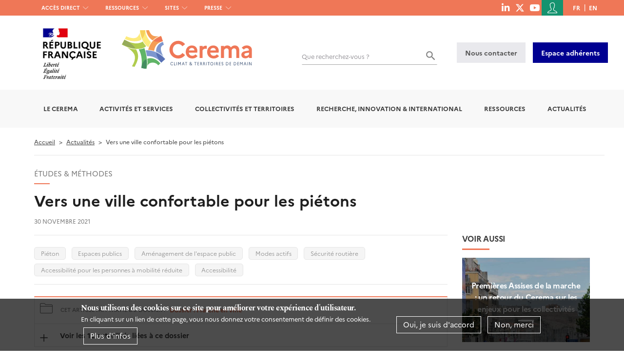

--- FILE ---
content_type: text/html; charset=UTF-8
request_url: https://www.cerema.fr/fr/actualites/ville-confortable-pietons
body_size: 32098
content:
<!DOCTYPE html>
<html  lang="fr" dir="ltr" prefix="og: https://ogp.me/ns#">
  <head>
    <meta charset="utf-8" />
<noscript><style>form.antibot * :not(.antibot-message) { display: none !important; }</style>
</noscript><script async src="https://www.googletagmanager.com/gtag/js?id=UA-113519027-1"></script>
<script>window.dataLayer = window.dataLayer || [];function gtag(){dataLayer.push(arguments)};gtag("js", new Date());gtag("set", "developer_id.dMDhkMT", true);gtag("config", "UA-113519027-1", {"groups":"default","anonymize_ip":true,"page_placeholder":"PLACEHOLDER_page_path","allow_ad_personalization_signals":false});</script>
<script>var _paq = _paq || [];(function(){var u=(("https:" == document.location.protocol) ? "https://stats.cerema.fr/" : "http://stats.cerema.fr/");_paq.push(["setSiteId", "7"]);_paq.push(["setTrackerUrl", u+"matomo.php"]);_paq.push(["setCookieDomain", ".www.cerema.fr"]);if (!window.matomo_search_results_active) {_paq.push(["trackPageView"]);}_paq.push(["setIgnoreClasses", ["no-tracking","colorbox"]]);_paq.push(["enableLinkTracking"]);var d=document,g=d.createElement("script"),s=d.getElementsByTagName("script")[0];g.type="text/javascript";g.defer=true;g.async=true;g.src=u+"matomo.js";s.parentNode.insertBefore(g,s);})();</script>
<meta name="description" content="Quelle place pour le piéton en ville ? Comment faciliter ses déplacements ? Comment mesurer l&#039;attractivité des aménagements ? Avec la crise sanitaire qui a chamboulé les habitudes de déplacement des français, les acteurs de la mobilité et de l&#039;aménagement se sont interrogés. Des aménagements transitoires ont été réalisés dans des villes de toute taille, un baromètre des villes marchables a été créé, les premières assises de la marche en septembre 2021 ont montré les attentes fortes des piétons quant à la qualité et la sécurité des cheminements. A partir de ces constats, comment aménager les espaces publics pour rendre la ville confortable pour tous les piétons ? L’article suivant est paru dans la revue Technicités de novembre 2020 mais les principes énoncés restent clairement d’actualité." />
<meta name="abstract" content="Quelle place pour le piéton en ville ? Comment faciliter ses déplacements ? Comment mesurer l&#039;attractivité des aménagements ? Avec la crise sanitaire qui a chamboulé les habitudes de déplacement des français, les acteurs de la mobilité et de l&#039;aménagement se sont interrogés. Des aménagements transitoires ont été réalisés dans des villes de toute taille, un baromètre des villes marchables a été créé, les premières assises de la marche en septembre 2021 ont montré les attentes fortes des piétons quant à la qualité et la sécurité des cheminements. A partir de ces constats, comment aménager les espaces publics pour rendre la ville confortable pour tous les piétons ? L’article suivant est paru dans la revue Technicités de novembre 2020 mais les principes énoncés restent clairement d’actualité." />
<meta name="keywords" content="Vélo, marche, accessibilité,Aménagement de la voirie et éclairage public" />
<meta name="robots" content="index, follow" />
<meta property="og:site_name" content="Cerema" />
<meta property="og:type" content="content" />
<meta property="og:url" content="https://www.cerema.fr/fr/actualites/ville-confortable-pietons" />
<meta property="og:title" content="Vers une ville confortable pour les piétons" />
<meta property="og:description" content="Quelle place pour le piéton en ville ? Comment faciliter ses déplacements ? Comment mesurer l&#039;attractivité des aménagements ? Avec la crise sanitaire qui a chamboulé les habitudes de déplacement des français, les acteurs de la mobilité et de l&#039;aménagement se sont interrogés. Des aménagements transitoires ont été réalisés dans des villes de toute taille, un baromètre des villes marchables a été créé, les premières assises de la marche en septembre 2021 ont montré les attentes fortes des piétons quant à la qualité et la sécurité des cheminements. A partir de ces constats, comment aménager les espaces publics pour rendre la ville confortable pour tous les piétons ? L’article suivant est paru dans la revue Technicités de novembre 2020 mais les principes énoncés restent clairement d’actualité." />
<meta property="og:image" content="https://www.cerema.fr/sites/default/files/media/images/2021/10/valence_droitscerema_1201x901.jpg" />
<meta name="twitter:title" content="Vers une ville confortable pour les piétons | Cerema" />
<meta name="twitter:description" content="Quelle place pour le piéton en ville ? Comment faciliter ses déplacements ? Comment mesurer l&#039;attractivité des aménagements ? Avec la crise sanitaire qui a chamboulé les habitudes de déplacement des français, les acteurs de la mobilité et de l&#039;aménagement se sont interrogés. Des aménagements transitoires ont été réalisés dans des villes de toute taille, un baromètre des villes marchables a été créé, les premières assises de la marche en septembre 2021 ont montré les attentes fortes des piétons quant à la qualité et la sécurité des cheminements. A partir de ces constats, comment aménager les espaces publics pour rendre la ville confortable pour tous les piétons ? L’article suivant est paru dans la revue Technicités de novembre 2020 mais les principes énoncés restent clairement d’actualité." />
<meta name="twitter:site:id" content="@ceremaDCDC" />
<meta name="twitter:image" content="https://www.cerema.fr/sites/default/files/media/images/2021/10/valence_droitscerema_1201x901.jpg" />
<meta name="p:domain_verify" content="5aa72fc00994d2a482080e3a44cc422f" />
<meta name="Generator" content="Drupal 10 (https://www.drupal.org); Commerce 3" />
<meta name="MobileOptimized" content="width" />
<meta name="HandheldFriendly" content="true" />
<meta name="viewport" content="width=device-width, initial-scale=1.0" />
<link rel="alternate" hreflang="fr" href="https://www.cerema.fr/fr/actualites/ville-confortable-pietons" />
<link rel="icon" href="/themes/custom/uas_base/favicon.ico" type="image/vnd.microsoft.icon" />
<link rel="canonical" href="https://www.cerema.fr/fr/actualites/ville-confortable-pietons" />
<link rel="shortlink" href="https://www.cerema.fr/fr/node/9726" />

    <title>Vers une ville confortable pour les piétons | Cerema</title>
    <link rel="stylesheet" media="all" href="//cdn.jsdelivr.net/npm/@fortawesome/fontawesome-free@6.x/css/all.min.css" />
<link rel="stylesheet" media="all" href="/sites/default/files/css/css_V0Qj6dRqUkBQ2jPrcaDULxZ-R93VEKKIEfioz8mIDqA.css?delta=1&amp;language=fr&amp;theme=uas_base&amp;include=[base64]" />
<link rel="stylesheet" media="all" href="/sites/default/files/css/css_Wcg2GVDNpx57jOZQeR2fnf49UIivNe0YPIXMnhf05Z4.css?delta=2&amp;language=fr&amp;theme=uas_base&amp;include=[base64]" />

    
    <link rel="stylesheet" href="/themes/custom/uas_base/asset/outdatedbrowser/outdatedbrowser.min.css">
    <script>
      /*to prevent Firefox FOUC, this must be here*/
      let FF_FOUC_FIX;
    </script>
  </head>
  <body class="route-entity-node-canonical language--fr language--default path-node page-node-type-news has-glyphicons">
    <a href="#main-content" class="visually-hidden focusable skip-link">
      Aller au contenu principal
    </a>
    
      <div class="dialog-off-canvas-main-canvas" data-off-canvas-main-canvas>
    
<div class="page-wrapper">
  <div id="page">
        <div id="toTop"><span class="glyphicon glyphicon-chevron-up"></span></div>
    <div class="header-wrapper">

                              <div class="top-header-wrapper">
            <div class="top-header container">
              <div class="row">

                                                      <div class="top-header-left col-md-6 hidden-xs hidden-sm">
                        <div class="region region-header-left">
    <nav role="navigation" aria-labelledby="block-menuhautgauche-menu" id="block-menuhautgauche" class="block-menu-left">
            
  <h2 class="visually-hidden" id="block-menuhautgauche-menu">Menu haut gauche</h2>
  

        
              <ul id="horizontal-menu" class="horizontal-menu">
              
      <li class="menu-item menu-item--expanded no-url">
        <a href="/fr/actualites" target="_self" rel="" data-drupal-link-system-path="actualites">Accès direct</a>
                                <ul class="menu sub-nav">
              
      <li class="menu-item no-url">
        <span target="_self" rel="">En ce moment</span>
              </li>
          
      <li class="menu-item no-url">
        <a href="/fr/actualites" target="_self" rel="" data-drupal-link-system-path="actualites">Actualités</a>
              </li>
          
      <li class="menu-item no-url">
        <a href="/fr/evenements" target="_self" rel="" data-drupal-link-system-path="evenements">Agenda</a>
              </li>
          
      <li class="menu-item no-url">
        <a href="/fr/centre-ressources/newsletters" target="" rel="" data-drupal-link-system-path="centre-ressources/newsletters">Newsletters</a>
              </li>
          
      <li class="menu-item no-url">
        <span target="_self" rel="">Institutionnel</span>
              </li>
          
      <li class="menu-item no-url">
        <a href="/innovation-recherche/institut-carnot-clim-adapt" target="_self">Institut Carnot Clim’adapt</a>
              </li>
          
      <li class="menu-item no-url">
        <a href="/fr/contact" target="_self" rel="" data-drupal-link-system-path="contact">Contact</a>
              </li>
          
      <li class="menu-item no-url">
        <a href="/fr/recrutement" target="" rel="" data-drupal-link-system-path="recrutement">Recrutement</a>
              </li>
          
      <li class="menu-item no-url">
        <a href="/presse" target="_self" rel="">Presse</a>
              </li>
        </ul>
  
              </li>
          
      <li class="menu-item menu-item--expanded no-url">
        <a href="https://doc.cerema.fr/" target="_blank">Ressources</a>
                                <ul class="menu sub-nav">
              
      <li class="menu-item no-url">
        <span target="_self">Publications</span>
              </li>
          
      <li class="menu-item no-url">
        <a href="https://doc.cerema.fr/" target="_blank">Editions</a>
              </li>
          
      <li class="menu-item no-url">
        <a href="https://doc.cerema.fr/SearchMinify/ebae818098df4666ffcef8f74c2ede0f" target="_blank">Rapports d&#039;étude</a>
              </li>
          
      <li class="menu-item no-url">
        <a href="/centre-ressources/boutique/dtrf" target="_self" rel="" title="Documentation des Techniques Routières Françaises">DTRF</a>
              </li>
          
      <li class="menu-item no-url">
        <span target="_self" rel="">Logiciels</span>
              </li>
          
      <li class="menu-item no-url">
        <a href="/fr/centre-ressources/boutique/logiciels-territoires-ville" target="_self" data-drupal-link-system-path="node/6702">Logiciels pour les territoires et la ville</a>
              </li>
          
      <li class="menu-item no-url">
        <a href="/centre-ressources/boutique/logiciels-ouvrages-art" target="_self" rel="">Logiciels ouvrages d&#039;art du CTOA</a>
              </li>
        </ul>
  
              </li>
          
      <li class="menu-item menu-item--expanded no-url">
        <a href="/fr/centre-ressources/planete" target="_self" data-drupal-link-system-path="centre-ressources/planete">Sites</a>
                                <ul class="menu sub-nav">
              
      <li class="menu-item no-url">
        <span target="_self" rel="">Infrastructures de transport</span>
              </li>
          
      <li class="menu-item no-url">
        <a href="https://dtrf.cerema.fr/" target="_blank" title="Documentation des Techniques Routières Françaises">Documentation routière (DTRF)</a>
              </li>
          
      <li class="menu-item no-url">
        <a href="https://piles.cerema.fr/" target="_blank" title="Plateforme Ouvrages d’Art ">PILES - Plateforme Ouvrages d’Art </a>
              </li>
          
      <li class="menu-item no-url">
        <a href="https://logiciels-oa.cerema.fr/" target="_blank">Logiciels ouvrages d&#039;art du CTOA</a>
              </li>
          
      <li class="menu-item no-url">
        <a href="/fr/centre-ressources/newsletters/boa-bulletin-ouvrages-art/derniers-numeros-notre-boa" data-drupal-link-system-path="node/9043">BOA - Bulletin Ouvrages d&#039;Art</a>
              </li>
          
      <li class="menu-item no-url">
        <span target="_self" rel="">Territoires et ville</span>
              </li>
          
      <li class="menu-item no-url">
        <a href="https://www.adaptation-changement-climatique.gouv.fr/" target="_blank">Adaptation changement climatique</a>
              </li>
          
      <li class="menu-item no-url">
        <a href="https://outil2amenagement.cerema.fr/" target="_blank" title="Centre de ressources de l’aménagement des territoires">Outils de l&#039;aménagement</a>
              </li>
          
      <li class="menu-item no-url">
        <a href="https://urbansimul.cerema.fr/" target="_blank">Urbansimul</a>
              </li>
          
      <li class="menu-item no-url">
        <a href="https://avatar.cerema.fr/" target="_blank" title="Analyse et visualisation de données de trafic routier">Avatar</a>
              </li>
          
      <li class="menu-item no-url">
        <a href="https://dataviz.cerema.fr/cartofriches/" target="_blank">Cartofriches</a>
              </li>
          
      <li class="menu-item no-url">
        <a href="https://datafoncier.cerema.fr" target="_blank" title="Datafoncier, données foncières">Datafoncier, données foncières</a>
              </li>
          
      <li class="menu-item no-url">
        <span target="_self">Mer et littoral</span>
              </li>
          
      <li class="menu-item no-url">
        <a href="http://www.portdufutur.fr" target="_blank" rel="">Port du Futur</a>
              </li>
          
      <li class="menu-item no-url">
        <span target="_self">Autres sites</span>
              </li>
          
      <li class="menu-item no-url">
        <a href="https://doc.cerema.fr/" target="_blank">Plateforme documentaire</a>
              </li>
          
      <li class="menu-item no-url">
        <a href="https://cerema.data.gouv.fr" target="_blank">Plateforme de données ouvertes</a>
              </li>
          
      <li class="menu-item no-url">
        <a href="https://www.expertises-territoires.fr/" target="_blank">Expertises Territoires</a>
              </li>
          
      <li class="menu-item no-url">
        <a href="/fr/centre-ressources/planete" target="_self" rel="" data-drupal-link-system-path="centre-ressources/planete">Tous nos sites web</a>
              </li>
        </ul>
  
              </li>
          
      <li class="menu-item no-url">
        <a href="/fr/presse" data-drupal-link-system-path="node/901">Presse</a>
              </li>
        </ul>
  


  </nav>

  </div>

                    </div>
                                  
                                                      <div class="top-header-right col-xs-12 col-md-6">
                        <div class="region region-header-right">
    <section aria-labelledby="block-menusociallinks-menu" id="block-menusociallinks">
            
  <h2 class="visually-hidden" id="block-menusociallinks-menu">menu social links</h2>
  

        
        <ul class="menu menu-social">
                  <li class="menu-item no-url">
                                  <a href="https://fr.linkedin.com/company/cerema" title="Consulter le compte linkedin du Cerema"><i class="fa fa-linkedin" aria-hidden="true"></i> </a>
      </li>
                <li class="menu-item no-url">
                                   <a href="https://x.com/ceremacom" title="Consulter le compte twitter du Cerema"><i class="fa-brands fa-x-twitter" aria-hidden="true"></i> </a>
      </li>
                <li class="menu-item no-url">
                                  <a href="https://www.youtube.com/@cerema3139" title="Consulter le compte youtube du Cerema"><i class="fa-brands fa-youtube" aria-hidden="true"></i> </a>
      </li>
      </ul>
    


  </section>




<div class="views-exposed-form block block-views block-views-exposed-filter-blocksearch-page" data-drupal-selector="views-exposed-form-search-page" id="block-exposed-form-search-page">
  
  
  <button id="show-search">
    <i  class="icon icon-Loupe"></i>
  </button>
  <div id="search-layer" class="">
    <p class="text-intro">Rechercher un mot-clé, une publication, etc.</p>
          
<form action="/fr/recherche" method="get" id="views-exposed-form-search-page" accept-charset="UTF-8">
  <div class="form--inline form-inline clearfix">
  <div class="form-item js-form-item form-type-textfield js-form-type-textfield form-item-fulltext js-form-item-fulltext form-group">
      
  <label for="edit-fulltext" class="control-label">Que recherchez-vous ?</label>

  
  
  <input data-drupal-selector="edit-fulltext" class="form-text form-control" type="text" id="edit-fulltext" name="fulltext" value="" size="30" maxlength="128" />

  
  
  </div>
<div data-drupal-selector="edit-actions" class="form-actions form-group js-form-wrapper form-wrapper" id="edit-actions"><button data-drupal-selector="edit-submit-search" class="button js-form-submit form-submit btn-default btn" type="submit" id="edit-submit-search" value="OK">OK</button></div>

</div>

</form>

      </div>
</div>
<nav role="navigation" aria-labelledby="block-uas-base-account-menu-menu" id="block-uas-base-account-menu" class="clearfix user-menu">
            
  <h2 class="visually-hidden" id="block-uas-base-account-menu-menu">Menu du compte de l&#039;utilisateur</h2>
  
      
              <ul class="menu nav menu-account">
                                  
            
      <li class="menu-item menu-cerema-contact-general contact">
                                        
          
          <a href="/fr/contact"  class="menu-item menu-cerema-contact-general contact" data-title="Contact"><span class="fa fa-question"></span><span class="visually-hidden">Contact</span></a>
        
              </li>
                              
            
      <li class="menu-item menu-user-login">
                                        
          
          <a href="/fr/user/login"  class="menu-item menu-user-login" data-title="Se connecter"><span class="fa fa-sign-in"></span><span class="visually-hidden">Se connecter</span></a>
        
              </li>
        </ul>
  


  </nav>
<section id="block-cart" class="block block-commerce-cart clearfix">
  
      <h2 class="block-title">Cart</h2>
    

      
  </section>

<nav class="language-switcher-language-url block block-language block-language-blocklanguage-interface clearfix" id="block-selecteurdelangue" role="navigation" aria-label="Changer de langue">
  
    

      <ul class="links"><li hreflang="fr" data-drupal-link-system-path="node/9726" class="fr is-active" aria-current="page"><a href="/fr/actualites/ville-confortable-pietons" class="language-link is-active" hreflang="fr" data-drupal-link-system-path="node/9726" aria-current="page">fr</a></li><li hreflang="en" data-drupal-link-system-path="node/9726" class="en"><a href="/en/node/9726" class="language-link" hreflang="en" data-drupal-link-system-path="node/9726">en</a></li></ul>
  </nav>


  </div>

                    </div>
                                                </div>
            </div>
          </div>
                                      <div class="header-bottom container">
              <div class="region region-header-bottom">
    <section id="block-responsivemenumobileicon" class="responsive-menu-toggle-wrapper responsive-menu-toggle block block-responsive-menu block-responsive-menu-toggle clearfix">
  
    

      <a id="toggle-icon" class="toggle responsive-menu-toggle-icon" title="Menu" href="#off-canvas">
  <span class="icon"></span><span class="label">Menu</span>
</a>
  </section>


  </div>

          </div>
              
                              <div class="branding-wrapper">
            <div class="branding container">
              <div class="row">
                <div class="branding-wrapper-rf">
                                                      <div class="branding-left col-xs-12 col-sm-12 col-md-6">
                        <div class="region region-branding-left">
    <section id="block-logorepubliquefrancaise-2" class="block block-cerema-core block-hd-logo-rf clearfix">
  
    

      
  <a href="/fr"><img src="/themes/custom/uas_base/images/Republique_Francaise.png" alt="Aller à la page d'accueil" /></a>

  </section>

  <div class = "row-header">
    <div class = "column-header">
              <a class="logo navbar-btn" href="/fr" title="Aller à la page d'accueil" rel="home">
                      <img src="/themes/custom/uas_base/images/LogoCerema_horizontal.svg" alt="Aller à la page d'accueil" />
                  </a>
          </div>
  </div>

  </div>

                    </div>
                                  
                                                      <div class="branding-right col-md-6">
                        <div class="region region-branding-right">
    


<div class="views-exposed-form block block-views block-views-exposed-filter-blocksearch-page" data-drupal-selector="views-exposed-form-search-page" id="block-formulaireexposesearchpage" role="search">
  
  
  <div id="search-layer" class="block-hd-search">
          
<form action="/fr/recherche" method="get" id="views-exposed-form-search-page" accept-charset="UTF-8">
  <div class="form--inline form-inline clearfix">
  <div class="form-item js-form-item form-type-textfield js-form-type-textfield form-item-fulltext js-form-item-fulltext form-group">
      
  <label for="edit-fulltext--2" class="control-label">Que recherchez-vous ?</label>

  
  
  <input data-drupal-selector="edit-fulltext" class="form-text form-control" type="text" id="edit-fulltext--2" name="fulltext" value="" size="30" maxlength="128" />

  
  
  </div>
<div data-drupal-selector="edit-actions" class="form-actions form-group js-form-wrapper form-wrapper" id="edit-actions--2"><button data-drupal-selector="edit-submit-search-2" class="button js-form-submit form-submit btn-default btn" type="submit" id="edit-submit-search--2" value="OK">OK</button></div>

</div>

</form>

      </div>
</div>
<section id="block-blockcontactheader" class="block block-cerema-core block-hd-contact-block clearfix">
  
    

        <div class="buttons-header">
    <a href="/fr/contact" class="btn btn-light">Nous contacter</a>
          <a href="https://adherents.cerema.fr" class="btn btn-light btn-blue" target="_blank">Espace adhérents</a>
      </div>

  </section>


  </div>

                    </div>
                                                  </div>
              </div>
            </div>
          </div>
                  </div>

    <div class="mm-move">

          <div class="wrapper-breadcrumb-menu">

                                  <div class="navbar-wrapper clearfix">
            <header class="navbar navbar-default container" id="navbar" role="banner">
              <div class="row">
                <div class="">
                  <div class="navbar-header">
                      <div class="region region-navigation">
    <section id="block-horizontalmenu" class="block block-responsive-menu block-responsive-menu-horizontal-menu clearfix">
  
    

      <nav class="responsive-menu-block-wrapper" role="navigation" aria-label="Menu principal">
  

                  <ul id="horizontal-menu"  class="menu--simple-mega-menu horizontal-menu">
        <img class="logo-sticky" src="/themes/custom/uas_base/images/logo-seul.svg" alt="Accueil">
                          <li class="menu-item menu-item--expanded mega-menu-li menu-level-0 have-children">
        <a href="/cerema" target="_self" data-simple-mega-menu="2">Le Cerema</a>
                                        <div class="mega-menu-wrapper">
              <div class="mega-menu-background"></div>
              

<div class="simple-mega-menu mega-menu-item simple-mega-menu-type-mega-menu view-mode-before">
  
            <div class="field field--name-field-mm-title field--type-string field--label-hidden field--item">Le Cerema</div>
      
            <div class="field field--name-field-mm-texte field--type-text-long field--label-hidden field--item"><p>Référent public en aménagement, le Cerema accompagne l’État, les collectivités et les entreprises pour adapter les territoires au défi climatique.</p></div>
      
      <div class="field field--name-field-mm-links field--type-link field--label-hidden field--items">
              <div class="field--item"><a href="/fr/actualites" class="news button button-icon-1">Actualités</a></div>
              <div class="field--item"><a href="/fr/contact" class="button button-arrow arrow-right">Contactez-nous</a></div>
          </div>
  </div>

                                <ul  class="horizontal-menu mega-menu-item menu sub-nav 6">
                          <li class="menu-item menu-item--expanded menu-level-1 have-children">
        <a href="/cerema" target="_self">L&#039;établissement</a>
                              <i class="next-level"></i>
                                                  <ul  class="horizontal-menu menu sub-nav 6 8">
                          <li class="menu-item menu-level-2">
        <a href="/fr/cerema" target="_self" data-drupal-link-system-path="node/1436">Le Cerema en bref</a>
              </li>
                      <li class="menu-item menu-level-2">
        <a href="/fr/cerema/missions" target="_self" data-drupal-link-system-path="node/1445">Missions</a>
              </li>
                      <li class="menu-item menu-level-2">
        <a href="/fr/cerema/directions" data-drupal-link-system-path="cerema/directions">Directions</a>
              </li>
                      <li class="menu-item menu-level-2">
        <a href="/fr/cerema/directions/nos-implantations" target="_self" data-drupal-link-system-path="node/1433">Implantations</a>
              </li>
                      <li class="menu-item menu-level-2">
        <a href="/fr/cerema/histoire-du-cerema" target="_self" data-drupal-link-system-path="node/2069">Histoire</a>
              </li>
                      <li class="menu-item mega-menu-li menu-level-2">
        <a href="/cerema/marches-publics" data-simple-mega-menu="2">Marchés publics</a>
              </li>
                      <li class="menu-item menu-level-2">
        <a href="/fr/bulletin-officiel" target="_self" rel="" data-drupal-link-system-path="bulletin-officiel">Bulletin officiel</a>
              </li>
                      <li class="menu-item menu-level-2">
        <a href="/fr/presse/document" data-drupal-link-system-path="presse/document">Documents de référence</a>
              </li>
      </ul>
    
                        </li>
                      <li class="menu-item menu-item--expanded menu-level-1 have-children">
        <a href="/cerema/gouvernance" target="_self">Gouvernance</a>
                              <i class="next-level"></i>
                                                  <ul  class="horizontal-menu menu sub-nav 6 8 5">
                          <li class="menu-item menu-level-2">
        <a href="/fr/cerema/gouvernance/conseil-administration" data-drupal-link-system-path="node/932">Conseil d&#039;administration</a>
              </li>
                      <li class="menu-item menu-level-2">
        <a href="/fr/cerema/gouvernance/conseil-strategique" data-drupal-link-system-path="node/931">Conseil stratégique</a>
              </li>
                      <li class="menu-item menu-level-2">
        <a href="/fr/cerema/gouvernance/conseil-scientifique-technique" data-drupal-link-system-path="node/7164">Conseil scientifique et technique</a>
              </li>
                      <li class="menu-item menu-level-2">
        <a href="/fr/cerema/gouvernance/comite-direction" data-drupal-link-system-path="node/930">Comité de direction</a>
              </li>
                      <li class="menu-item menu-level-2">
        <a href="/fr/presse/document/organigramme-du-cerema" data-drupal-link-system-path="node/5747">Organigramme du Cerema</a>
              </li>
      </ul>
    
                        </li>
                      <li class="menu-item menu-item--expanded menu-level-1 have-children">
        <a href="/fr/cerema/strategie-2021-2023" data-drupal-link-system-path="node/1424">Stratégie &amp; enjeux</a>
                              <i class="next-level"></i>
                                                  <ul  class="horizontal-menu menu sub-nav 6 8 5 2">
                          <li class="menu-item menu-level-2">
        <a href="/fr/cerema/strategie" target="_self" data-drupal-link-system-path="node/14262">Projet stratégique 2025-2028</a>
              </li>
                      <li class="menu-item menu-level-2">
        <a href="/fr/cerema/strategie/cop-2021-2024" data-drupal-link-system-path="node/9712">COP 2021-2024</a>
              </li>
      </ul>
    
                        </li>
                      <li class="menu-item menu-item--expanded menu-level-1 have-children">
        <a href="/cerema/responsabilite-societale-etablissement">Engagement RSE et qualité</a>
                              <i class="next-level"></i>
                                                  <ul  class="horizontal-menu menu sub-nav 6 8 5 2">
                          <li class="menu-item menu-level-2">
        <a href="/cerema/responsabilite-societale-etablissement" target="_self">Engagement RSE</a>
              </li>
                      <li class="menu-item menu-level-2">
        <a href="/cerema/demarche-qualite" target="_self">Engagement qualité</a>
              </li>
      </ul>
    
                        </li>
                      <li class="menu-item menu-level-1">
        <a href="/cerema/reseaux-partenaires" target="_self">Partenaires</a>
              </li>
                      <li class="menu-item menu-item--expanded menu-level-1 have-children">
        <a href="/fr/recrutement" data-drupal-link-system-path="recrutement">Recrutement</a>
                              <i class="next-level"></i>
                                                  <ul  class="horizontal-menu menu sub-nav 6 8 5 2">
                          <li class="menu-item menu-level-2">
        <a href="/fr/recrutement" data-drupal-link-system-path="recrutement">Offres d&#039;emploi</a>
              </li>
                      <li class="menu-item menu-level-2">
        <a href="/fr/recrutement?field_job_ref_type_contract_target_id=55" data-drupal-link-query="{&quot;field_job_ref_type_contract_target_id&quot;:&quot;55&quot;}" data-drupal-link-system-path="recrutement">Offres de thèse</a>
              </li>
      </ul>
    
                        </li>
      </ul>
    
              

<div class="simple-mega-menu mega-menu-item simple-mega-menu-type-mega-menu view-mode-after">
  
      <div class="field field--name-field-mm-cta field--type-entity-reference-revisions field--label-hidden field--items">
              <div class="field--item"><div class="paragraph paragraph--type--mega-menu-cta paragraph--view-mode--default card-image-lien">
    <div class="wrapper" style="background:url(/sites/default/files/styles/max_480x480/public/megamenu/2022/03/banner-et_0.jpg?itok=fXfFld_a)">
      <a href="https://www.expertises-territoires.fr/"  target="_blank">
        <h3 class="title">
          
            <div class="field field--name-field-mega-menu-cta-title field--type-string field--label-hidden field--item">Expertises Territoires</div>
      
        </h3>
      </a>
    </div>
</div>

</div>
              <div class="field--item"><div class="paragraph paragraph--type--mega-menu-cta paragraph--view-mode--default card-image-lien">
    <div class="wrapper" style="background:url(/sites/default/files/styles/max_480x480/public/megamenu/2020/06/banniere-carnot-clim-adapt_0.jpg?itok=fV9sqFjZ)">
      <a href="/fr/innovation-recherche/institut-carnot-clim-adapt" >
        <h3 class="title">
          
            <div class="field field--name-field-mega-menu-cta-title field--type-string field--label-hidden field--item">Institut Carnot Clim&#039;adapt</div>
      
        </h3>
      </a>
    </div>
</div>

</div>
          </div>
  </div>

            </div>
                        </li>
                      <li class="menu-item menu-item--expanded mega-menu-li menu-level-0 have-children">
        <a href="/fr/activites" data-simple-mega-menu="1" data-drupal-link-system-path="activites">Activités et services</a>
                                        <div class="mega-menu-wrapper">
              <div class="mega-menu-background"></div>
              

<div class="simple-mega-menu mega-menu-item simple-mega-menu-type-mega-menu view-mode-before">
  
            <div class="field field--name-field-mm-title field--type-string field--label-hidden field--item">Activités et services</div>
      
            <div class="field field--name-field-mm-texte field--type-text-long field--label-hidden field--item"><p>Le Cerema joue un rôle clé dans l’élaboration et la mise en œuvre de politiques publiques nationales et de projets territoriaux adaptés au climat de demain dans 6 domaines d’activité.</p></div>
      
      <div class="field field--name-field-mm-links field--type-link field--label-hidden field--items">
              <div class="field--item"><a href="/fr/activites/services" class="button button-arrow arrow-right">Offres de service</a></div>
              <div class="field--item"><a href="/fr/activites/services/formation" class="button button-arrow arrow-right">Offres de formation</a></div>
          </div>
  </div>

                                <ul  class="horizontal-menu menu sub-nav 6 8 5 2 mega-menu-item">
                          <li class="menu-item menu-level-1">
        <a href="/fr/activites/expertise-ingenierie-territoriale" target="_self" data-drupal-link-system-path="taxonomy/term/4893">Aménagement et stratégies territoriales</a>
              </li>
                      <li class="menu-item menu-level-1">
        <a href="/fr/activites/batiment" target="_self" data-drupal-link-system-path="taxonomy/term/4894">Bâtiment</a>
              </li>
                      <li class="menu-item menu-level-1">
        <a href="/fr/activites/mobilites" target="_self" data-drupal-link-system-path="taxonomy/term/4895">Mobilités</a>
              </li>
                      <li class="menu-item menu-level-1">
        <a href="/fr/activites/infrastructures-de-transport" target="_self" data-drupal-link-system-path="taxonomy/term/4896">Infrastructures de transport</a>
              </li>
                      <li class="menu-item menu-level-1">
        <a href="/fr/activites/environnement-risques" target="_self" data-drupal-link-system-path="taxonomy/term/4897">Environnement et risques</a>
              </li>
                      <li class="menu-item menu-level-1">
        <a href="/fr/activites/mer-littoral" target="_self" data-drupal-link-system-path="taxonomy/term/4898">Mer et littoral</a>
              </li>
                      <li class="menu-item menu-level-1">
        <a href="/fr/nos-programmes-vos-territoires" data-drupal-link-system-path="node/8326">Programmes pour vos territoires</a>
              </li>
                      <li class="menu-item menu-item--expanded menu-level-1 have-children">
        <a href="">Services &amp; accompagnement</a>
                              <i class="next-level"></i>
                                                  <ul  class="horizontal-menu menu sub-nav 6 8 5 2">
                          <li class="menu-item menu-level-2">
        <a href="/fr/activites/services/formation" data-drupal-link-system-path="node/2375">Formations</a>
              </li>
                      <li class="menu-item menu-level-2">
        <a href="/fr/activites/services" data-drupal-link-system-path="activites/services">Offres de service</a>
              </li>
                      <li class="menu-item menu-level-2">
        <a href="/fr/centre-ressources/open-data-cerema" data-drupal-link-system-path="node/5489">Données</a>
              </li>
                      <li class="menu-item menu-level-2">
        <a href="/fr/innovation-recherche/innovation/offres-technologie" data-drupal-link-system-path="innovation-recherche/innovation/offres-technologie">Plateformes technologiques</a>
              </li>
                      <li class="menu-item menu-level-2">
        <a href="/fr/projets/liste-carte" data-drupal-link-system-path="projets/liste-carte">Projets référents</a>
              </li>
      </ul>
    
                        </li>
      </ul>
    
              

<div class="simple-mega-menu mega-menu-item simple-mega-menu-type-mega-menu view-mode-after">
  
      <div class="field field--name-field-mm-cta field--type-entity-reference-revisions field--label-hidden field--items">
              <div class="field--item"><div class="paragraph paragraph--type--mega-menu-cta paragraph--view-mode--default card-image-lien">
    <div class="wrapper" style="background:url(/sites/default/files/styles/max_480x480/public/megamenu/2022/07/hmd000409_2.jpg?itok=Tvt7e7Pu)">
      <a href="/fr/nos-programmes-vos-territoires" >
        <h3 class="title">
          
            <div class="field field--name-field-mega-menu-cta-title field--type-string field--label-hidden field--item">Nos programmes pour vos territoires</div>
      
        </h3>
      </a>
    </div>
</div>

</div>
              <div class="field--item"><div class="paragraph paragraph--type--mega-menu-cta paragraph--view-mode--default card-image-lien">
    <div class="wrapper" style="background:url(/sites/default/files/styles/max_480x480/public/megamenu/2017/12/cerema-partenariat.jpg?itok=NWH0Jq95)">
      <a href="/fr/activites/actions-partenariat" >
        <h3 class="title">
          
            <div class="field field--name-field-mega-menu-cta-title field--type-string field--label-hidden field--item">Participez à nos appels à partenaires</div>
      
        </h3>
      </a>
    </div>
</div>

</div>
          </div>
  </div>

            </div>
                        </li>
                      <li class="menu-item menu-item--expanded mega-menu-li menu-level-0 have-children">
        <a href="/fr/collectivites-territoriales" data-simple-mega-menu="4" data-drupal-link-system-path="node/10716">Collectivités et territoires</a>
                                        <div class="mega-menu-wrapper">
              <div class="mega-menu-background"></div>
              

<div class="simple-mega-menu mega-menu-item simple-mega-menu-type-mega-menu view-mode-before">
  
            <div class="field field--name-field-mm-title field--type-string field--label-hidden field--item">Collectivités et territoires</div>
      
            <div class="field field--name-field-mm-texte field--type-text-long field--label-hidden field--item"><p>Le Cerema conseille et propose des solutions aux collectivités dans l’élaboration et la mise en œuvre de projets d’aménagement de leur territoire, dans le cadre d’initiatives locales ou de programmes nationaux.</p></div>
      
      <div class="field field--name-field-mm-links field--type-link field--label-hidden field--items">
              <div class="field--item"><a href="/fr/projets/liste-carte" class="button button-arrow arrow-right">Projets référents</a></div>
              <div class="field--item"><a href="/fr/evenements" class="news button button-icon-1">Conférences et événements</a></div>
          </div>
  </div>

                                <ul  class="horizontal-menu menu sub-nav 6 8 5 2 mega-menu-item 4">
                          <li class="menu-item menu-level-1">
        <a href="/fr/collectivites-territoriales" data-drupal-link-system-path="node/10716">Le Cerema s&#039;ouvre aux collectivités</a>
              </li>
                      <li class="menu-item menu-level-1">
        <a href="/regions">Notre présence dans les territoires</a>
              </li>
                      <li class="menu-item menu-item--expanded menu-level-1 have-children">
        <a href="">Services &amp; accompagnement</a>
                              <i class="next-level"></i>
                                                  <ul  class="horizontal-menu menu sub-nav 6 8 5 2 4">
                          <li class="menu-item menu-level-2">
        <a href="/fr/activites/services/formation" data-drupal-link-system-path="node/2375">Nos formations</a>
              </li>
                      <li class="menu-item menu-level-2">
        <a href="/fr/activites/services" data-drupal-link-system-path="activites/services">Nos offres de service</a>
              </li>
                      <li class="menu-item menu-level-2">
        <a href="/fr/centre-ressources/open-data-cerema" data-drupal-link-system-path="node/5489">Nos données</a>
              </li>
                      <li class="menu-item menu-level-2">
        <a href="/fr/projets/liste-carte" data-drupal-link-system-path="projets/liste-carte">Nos projets référents</a>
              </li>
      </ul>
    
                        </li>
                      <li class="menu-item menu-level-1">
        <a href="/regions">Conférences Techniques Territoriales</a>
              </li>
      </ul>
    
              

<div class="simple-mega-menu mega-menu-item simple-mega-menu-type-mega-menu view-mode-after">
  
      <div class="field field--name-field-mm-cta field--type-entity-reference-revisions field--label-hidden field--items">
              <div class="field--item"><div class="paragraph paragraph--type--mega-menu-cta paragraph--view-mode--default card-image-lien">
    <div class="wrapper" style="background:url(/sites/default/files/styles/max_480x480/public/megamenu/2022/11/daniel-coutelier-terra-001767-1.jpg?itok=JyJ1IOD0)">
      <a href="/fr/collectivites-territoriales" >
        <h3 class="title">
          
            <div class="field field--name-field-mega-menu-cta-title field--type-string field--label-hidden field--item">Adhérer au Cerema</div>
      
        </h3>
      </a>
    </div>
</div>

</div>
              <div class="field--item"><div class="paragraph paragraph--type--mega-menu-cta paragraph--view-mode--default card-image-lien">
    <div class="wrapper" style="background:url(/sites/default/files/styles/max_480x480/public/megamenu/2023/09/banniere-plaquette-cadherent.png?itok=XheYqvF1)">
      <a href="https://adherents.cerema.fr/adherents"  target="_blank">
        <h3 class="title">
          
            <div class="field field--name-field-mega-menu-cta-title field--type-string field--label-hidden field--item">Nos adhérents</div>
      
        </h3>
      </a>
    </div>
</div>

</div>
          </div>
  </div>

            </div>
                        </li>
                      <li class="menu-item menu-item--expanded mega-menu-li menu-level-0 have-children">
        <a href="/innovation-recherche" target="_self" data-simple-mega-menu="3">Recherche, Innovation &amp; International</a>
                                        <div class="mega-menu-wrapper">
              <div class="mega-menu-background"></div>
              

<div class="simple-mega-menu mega-menu-item simple-mega-menu-type-mega-menu view-mode-before">
  
            <div class="field field--name-field-mm-title field--type-string field--label-hidden field--item">Innovation &amp; recherche</div>
      
            <div class="field field--name-field-mm-texte field--type-text-long field--label-hidden field--item"><p>Le Cerema conduit une recherche opérationnelle dirigée vers des solutions concrètes, et développe l’innovation en relations étroites avec ses partenaires.</p></div>
      
      <div class="field field--name-field-mm-links field--type-link field--label-hidden field--items">
              <div class="field--item"><a href="/fr/recrutement?field_job_ref_type_contract_target_id=55" class="button button-arrow arrow-right">Offres de thèse</a></div>
              <div class="field--item"><a href="/fr/innovation-recherche/institut-carnot-clim-adapt" class="button button-arrow arrow-right">Institut Carnot Clim’adapt</a></div>
          </div>
  </div>

                                <ul  class="horizontal-menu menu sub-nav 6 8 5 2 4 mega-menu-item 7">
                          <li class="menu-item menu-item--expanded menu-level-1 have-children">
        <a href="/innovation-recherche/recherche" target="_self">La recherche</a>
                              <i class="next-level"></i>
                                                  <ul  class="horizontal-menu menu sub-nav 6 8 5 2 4 7">
                          <li class="menu-item menu-level-2">
        <a href="/fr/innovation-recherche/recherche/equipes" data-drupal-link-system-path="innovation-recherche/recherche/equipes">Les équipes de recherche</a>
              </li>
                      <li class="menu-item menu-level-2">
        <a href="/fr/innovation-recherche/recherche/projets" data-drupal-link-system-path="innovation-recherche/recherche/projets">Les projets de recherche</a>
              </li>
                      <li class="menu-item menu-level-2">
        <a href="/fr/innovation-recherche/recherche/formation-recherche" data-drupal-link-system-path="node/957">Thèses au Cerema</a>
              </li>
                      <li class="menu-item menu-level-2">
        <a href="/fr/innovation-recherche/recherche/activite-recherche-au-cerema" data-drupal-link-system-path="node/954">L&#039;activité recherche au Cerema</a>
              </li>
                      <li class="menu-item menu-level-2">
        <a href="/fr/innovation-recherche/recherche/moyens-au-service-recherche" target="" rel="" data-drupal-link-system-path="node/956">Les moyens au service de la recherche</a>
              </li>
                      <li class="menu-item menu-level-2">
        <a href="/fr/innovation-recherche/recherche/nos-publications" data-drupal-link-system-path="node/958">Nos publications</a>
              </li>
                      <li class="menu-item menu-level-2">
        <a href="/fr/innovation-recherche/recherche/portraits-chercheurs" data-drupal-link-system-path="node/9012">Portraits de chercheur(e)s</a>
              </li>
      </ul>
    
                        </li>
                      <li class="menu-item menu-item--expanded menu-level-1 have-children">
        <a href="/innovation-recherche/innovation" target="_self">L&#039;innovation</a>
                              <i class="next-level"></i>
                                                  <ul  class="horizontal-menu menu sub-nav 6 8 5 2 4 7 3">
                          <li class="menu-item menu-level-2">
        <a href="/innovation-recherche/innovation/innovation-au-cerema" target="_self">L&#039;innovation au Cerema</a>
              </li>
                      <li class="menu-item menu-level-2">
        <a href="/fr/innovation-recherche/innovation/offres-technologie" data-drupal-link-system-path="innovation-recherche/innovation/offres-technologie">Nos offres de technologie</a>
              </li>
                      <li class="menu-item menu-level-2">
        <a href="/fr/innovation-recherche/innovations" data-drupal-link-system-path="innovation-recherche/innovations">Nos innovations</a>
              </li>
      </ul>
    
                        </li>
                      <li class="menu-item menu-level-1">
        <a href="/fr/innovation-recherche/institut-carnot-clim-adapt" target="_self" data-drupal-link-system-path="node/1316">Institut Carnot Clim’adapt</a>
              </li>
                      <li class="menu-item menu-level-1">
        <a href="/fr/ceremalab" target="_self" data-drupal-link-system-path="node/7810">CeremaLab</a>
              </li>
                      <li class="menu-item menu-level-1">
        <a href="/innovation-recherche/reseaux-partenaires" target="_self">Réseaux et partenaires</a>
              </li>
                      <li class="menu-item menu-level-1">
        <a href="/fr/regions/europe-international/projets-europeens" target="_self" data-drupal-link-system-path="node/4641">Europe</a>
              </li>
                      <li class="menu-item menu-level-1">
        <a href="/fr/regions/europe-international" data-drupal-link-system-path="taxonomy/term/48">International</a>
              </li>
      </ul>
    
              

<div class="simple-mega-menu mega-menu-item simple-mega-menu-type-mega-menu view-mode-after">
  
      <div class="field field--name-field-mm-cta field--type-entity-reference-revisions field--label-hidden field--items">
              <div class="field--item"><div class="paragraph paragraph--type--mega-menu-cta paragraph--view-mode--default card-image-lien">
    <div class="wrapper" style="background:url(/sites/default/files/styles/max_480x480/public/megamenu/2019/09/equipe-recherche.jpg?itok=qCCqdeCz)">
      <a href="/fr/innovation-recherche/recherche/equipes"  target="_self">
        <h3 class="title">
          
            <div class="field field--name-field-mega-menu-cta-title field--type-string field--label-hidden field--item">Nos équipes de recherche</div>
      
        </h3>
      </a>
    </div>
</div>

</div>
              <div class="field--item"><div class="paragraph paragraph--type--mega-menu-cta paragraph--view-mode--default card-image-lien">
    <div class="wrapper" style="background:url(/sites/default/files/styles/max_480x480/public/megamenu/2024/01/under_construction_small.jpeg?itok=Nb-kmWsB)">
      <a href="/fr/innovation-recherche/recherche/projets" >
        <h3 class="title">
          
            <div class="field field--name-field-mega-menu-cta-title field--type-string field--label-hidden field--item">Nos projets de recherche</div>
      
        </h3>
      </a>
    </div>
</div>

</div>
          </div>
  </div>

            </div>
                        </li>
                      <li class="menu-item menu-item--expanded mega-menu-li menu-level-0 have-children">
        <a href="/fr/centre-ressources/boutique" target="_self" data-simple-mega-menu="6" data-drupal-link-system-path="centre-ressources/boutique">Ressources</a>
                                        <div class="mega-menu-wrapper">
              <div class="mega-menu-background"></div>
              

<div class="simple-mega-menu mega-menu-item simple-mega-menu-type-mega-menu view-mode-before">
  
            <div class="field field--name-field-mm-title field--type-string field--label-hidden field--item">Centre de ressources</div>
      
            <div class="field field--name-field-mm-texte field--type-text-long field--label-hidden field--item"><p>Le Cerema produit de nombreuses connaissances et études liées à ses activités. Il les diffuse par le biais de publications d’ouvrage, de formations et de journées techniques.</p></div>
      
      <div class="field field--name-field-mm-links field--type-link field--label-hidden field--items">
              <div class="field--item"><a href="https://doc.cerema.fr/SearchMinify/aaba29609b82603076e2d19328b3e242" class="button button-arrow arrow-right">Editions</a></div>
              <div class="field--item"><a href="https://doc.cerema.fr/" class="button button-arrow arrow-right">Plateforme documentaire</a></div>
          </div>
  </div>

                                <ul  class="horizontal-menu menu sub-nav 6 8 5 2 4 7 3 mega-menu-item">
                          <li class="menu-item menu-level-1">
        <a href="https://doc.cerema.fr/" target="_blank">Plateforme documentaire</a>
              </li>
                      <li class="menu-item menu-item--expanded menu-level-1 have-children">
        <a href="https://doc.cerema.fr/" target="_blank">Publications &amp; rapports</a>
                              <i class="next-level"></i>
                                                  <ul  class="horizontal-menu menu sub-nav 6 8 5 2 4 7 3">
                          <li class="menu-item menu-level-2">
        <a href="https://doc.cerema.fr/SearchMinify/97f305a66c64a5daed5761c791cd18a9" target="_blank">Éditions</a>
              </li>
                      <li class="menu-item menu-level-2">
        <a href="https://doc.cerema.fr/SearchMinify/ebae818098df4666ffcef8f74c2ede0f" target="_blank">Rapports d&#039;étude</a>
              </li>
                      <li class="menu-item menu-level-2">
        <a href="https://hal.archives-ouvertes.fr/CEREMA" target="_blank">Publications HAL</a>
              </li>
                      <li class="menu-item menu-level-2">
        <a href="http://dtrf.cerema.fr/" target="_blank">Documentation routière (DTRF)</a>
              </li>
      </ul>
    
                        </li>
                      <li class="menu-item menu-level-1">
        <a href="/fr/centre-ressources/newsletters" data-drupal-link-system-path="centre-ressources/newsletters">Veilles et newsletters</a>
              </li>
                      <li class="menu-item menu-item--expanded menu-level-1 have-children">
        <a href="/fr/centre-ressources/planete" target="_self" data-drupal-link-system-path="centre-ressources/planete">Le Cerema en ligne</a>
                              <i class="next-level"></i>
                                                  <ul  class="horizontal-menu menu sub-nav 6 8 5 2 4 7 3">
                          <li class="menu-item menu-level-2">
        <a href="/fr/centre-ressources/planete" target="_self" data-drupal-link-system-path="centre-ressources/planete">Sites web</a>
              </li>
                      <li class="menu-item menu-level-2">
        <a href="/fr/reseaux-sociaux" target="_self" data-drupal-link-system-path="node/1000">Réseaux sociaux</a>
              </li>
                      <li class="menu-item menu-level-2">
        <a href="https://mediatheque.cerema.fr" target="_blank">Médiathèque</a>
              </li>
                      <li class="menu-item menu-level-2">
        <a href="/centre-ressources/partenaires-editoriaux" target="_self">Partenaires éditoriaux</a>
              </li>
      </ul>
    
                        </li>
                      <li class="menu-item menu-item--expanded menu-level-1 have-children">
        <a href="" target="_self">Logiciels &amp; apps</a>
                              <i class="next-level"></i>
                                                  <ul  class="horizontal-menu menu sub-nav 6 8 5 2 4 7 3">
                          <li class="menu-item menu-level-2">
        <a href="/fr/centre-ressources/boutique/logiciels-territoires-ville" target="_self" data-drupal-link-system-path="node/6702">Logiciels pour les territoires et la ville</a>
              </li>
                      <li class="menu-item menu-level-2">
        <a href="/fr/centre-ressources/boutique/logiciels-ouvrages-art" target="_self" data-drupal-link-system-path="node/2978">Logiciels ouvrages d&#039;art du CTOA</a>
              </li>
                      <li class="menu-item menu-level-2">
        <a href="/fr/centre-ressources/boutique/applications" data-drupal-link-system-path="node/6193">Applications</a>
              </li>
      </ul>
    
                        </li>
                      <li class="menu-item menu-level-1">
        <a href="/fr/centre-ressources/open-data-cerema" target="_self" data-drupal-link-system-path="node/5489">Données</a>
              </li>
      </ul>
    
              

<div class="simple-mega-menu mega-menu-item simple-mega-menu-type-mega-menu view-mode-after">
  
      <div class="field field--name-field-mm-cta field--type-entity-reference-revisions field--label-hidden field--items">
              <div class="field--item"><div class="paragraph paragraph--type--mega-menu-cta paragraph--view-mode--default card-image-lien">
    <div class="wrapper" style="background:url(/sites/default/files/styles/max_480x480/public/megamenu/2025/11/banniere-plaquette-catalogue-2025.png?itok=-gUx9OyJ)">
      <a href="https://doc.cerema.fr/Default/doc/SYRACUSE/605824/catalogue-des-editions-2025"  target="_blank">
        <h3 class="title">
          
            <div class="field field--name-field-mega-menu-cta-title field--type-string field--label-hidden field--item">Catalogue 2025 des éditions</div>
      
        </h3>
      </a>
    </div>
</div>

</div>
              <div class="field--item"><div class="paragraph paragraph--type--mega-menu-cta paragraph--view-mode--default card-image-lien">
    <div class="wrapper" style="background:url(/sites/default/files/styles/max_480x480/public/megamenu/2022/11/banniere-doc-2.jpg?itok=TJgzSxkf)">
      <a href="https://doc.cerema.fr"  target="_blank">
        <h3 class="title">
          
            <div class="field field--name-field-mega-menu-cta-title field--type-string field--label-hidden field--item">Plateforme documentaire</div>
      
        </h3>
      </a>
    </div>
</div>

</div>
          </div>
  </div>

            </div>
                        </li>
                      <li class="menu-item menu-item--expanded mega-menu-li menu-level-0 have-children">
        <a href="/fr/actualites" target="_self" data-simple-mega-menu="5" data-drupal-link-system-path="actualites">Actualités</a>
                                        <div class="mega-menu-wrapper">
              <div class="mega-menu-background"></div>
              

<div class="simple-mega-menu mega-menu-item simple-mega-menu-type-mega-menu view-mode-before">
  
            <div class="field field--name-field-mm-title field--type-string field--label-hidden field--item">Actualités</div>
      
            <div class="field field--name-field-mm-texte field--type-text-long field--label-hidden field--item"><p>Dernières actualités, événements à venir, social wall... Retrouvez ici toute l’actualité du Cerema.</p></div>
      
      <div class="field field--name-field-mm-links field--type-link field--label-hidden field--items">
              <div class="field--item"><a href="/fr/presse" class="button button-arrow arrow-right">Espace presse</a></div>
              <div class="field--item"><a href="/fr/contact" class="button button-arrow arrow-right">Contactez-nous</a></div>
          </div>
  </div>

                                <ul  class="horizontal-menu menu sub-nav 6 8 5 2 4 7 3 mega-menu-item">
                          <li class="menu-item menu-level-1">
        <a href="/fr/actualites" target="_self" rel="" data-drupal-link-system-path="actualites">Actualités</a>
              </li>
                      <li class="menu-item menu-level-1">
        <a href="/fr/evenements" target="" rel="" data-drupal-link-system-path="evenements">Événements</a>
              </li>
                      <li class="menu-item menu-level-1">
        <a href="/fr/reseaux-sociaux" target="" rel="" data-drupal-link-system-path="node/1000">Réseaux sociaux</a>
              </li>
                      <li class="menu-item menu-level-1">
        <a href="/fr/centre-ressources/newsletters" target="" rel="" data-drupal-link-system-path="centre-ressources/newsletters">Veilles et newsletters</a>
              </li>
                      <li class="menu-item menu-level-1">
        <a href="/fr/presse" target="" rel="" data-drupal-link-system-path="node/901">Espace presse</a>
              </li>
      </ul>
    
              

<div class="simple-mega-menu mega-menu-item simple-mega-menu-type-mega-menu view-mode-after">
  
      <div class="field field--name-field-mm-cta field--type-entity-reference-revisions field--label-hidden field--items">
              <div class="field--item"><div class="paragraph paragraph--type--mega-menu-cta paragraph--view-mode--default card-image-lien">
    <div class="wrapper" style="background:url(/sites/default/files/styles/max_480x480/public/megamenu/2018/01/banniere-twitter.jpg?itok=zUpnKsyR)">
      <a href="https://x.com/ceremacom"  target="_blank">
        <h3 class="title">
          
            <div class="field field--name-field-mega-menu-cta-title field--type-string field--label-hidden field--item">Rejoignez-nous sur X</div>
      
        </h3>
      </a>
    </div>
</div>

</div>
              <div class="field--item"><div class="paragraph paragraph--type--mega-menu-cta paragraph--view-mode--default card-image-lien">
    <div class="wrapper" style="background:url(/sites/default/files/styles/max_480x480/public/megamenu/2018/01/banniere-linkedin.jpg?itok=PQok4ih9)">
      <a href="https://fr.linkedin.com/company/cerema"  target="_blank">
        <h3 class="title">
          
            <div class="field field--name-field-mega-menu-cta-title field--type-string field--label-hidden field--item">Rejoignez-nous sur LinkedIn</div>
      
        </h3>
      </a>
    </div>
</div>

</div>
          </div>
  </div>

            </div>
                        </li>
      </ul>
    


</nav>

  </section>


  </div>

                  </div>
                </div>
              </div>
            </header>
          </div>
              
            
            
        <div class="main-container container js-quickedit-main-content">
          <div class="row">

                        
                                                      <div class="col-xs-12 col-md-10" role="heading">
                    <div class="region region-breadcrumb">
        <ol class="breadcrumb">
          <li >
                  <a href="/fr">Accueil</a>
              </li>
          <li >
                  <a href="/fr/actualites">Actualités</a>
              </li>
          <li  class="active">
                  Vers une ville confortable pour les piétons
              </li>
      </ol>


      </div>

                </div>
                          
          </div>
        </div>

      </div>
                              <div class="page-title">
              <div class="region region-page-title region--bundle--news region--page-title--entity-node-canonical" ">
        <div class="wrapper-content container">
      <div class="row">
        <div class="col-xs-12">
          <div class="inside-content-wrapper">

            
                
<div class="page-title-block-wrapper">
  <div class="type-article">Études &amp; méthodes</div>


  <h1 class="page-header">
<span>Vers une ville confortable pour les piétons</span>
</h1>

</div>


                                      

          </div>
        </div>
      </div>

            
    </div>

  </div>
        
          </div>
                    <div class="main-container-wrapper">
        <main role="main" class="main-container container js-quickedit-main-content">
          <div class="row">

                        
                        
                        
                                    
                                    <section class="content-left col-xs-12">

                            
                            
                                                              
                              
                                            <a id="main-content"></a>
                  <div class="region region-content">
      
<article data-history-node-id="9726" class="node node--9726 node--type-news node--view-mode-full clearfix">

  
    

      
    <div class="node__content clearfix">
    <div class="row">
      <div class="col-xs-12">
        <div class="date">30 novembre 2021</div>
      </div>
    </div>
    <div class="row content-layout-h">
      <div class="col-xs-12 col-md-9 content-inner">
        
      <div class="field field--name-field-ref-keyword field--type-entity-reference field--label-hidden field--items">
              <div class="field--item"><a href="/fr/mots-cles/pieton-0" hreflang="fr">Piéton</a></div>
              <div class="field--item"><a href="/fr/mots-cles/espaces-publics" hreflang="fr">Espaces publics</a></div>
              <div class="field--item"><a href="/fr/mots-cles/amenagement-espace-public" hreflang="fr">Aménagement de l&#039;espace public</a></div>
              <div class="field--item"><a href="/fr/mots-cles/modes-actifs" hreflang="fr">Modes actifs</a></div>
              <div class="field--item"><a href="/fr/mots-cles/securite-routiere" hreflang="fr">Sécurité routière</a></div>
              <div class="field--item"><a href="/fr/mots-cles/accessibilite-personnes-mobilite-reduite" hreflang="fr">Accessibilité pour les personnes à mobilité réduite</a></div>
              <div class="field--item"><a href="/fr/mots-cles/accessibilite" hreflang="fr">Accessibilité</a></div>
          </div>
  

                <div class="news-folder-wrapper">
          <p class="folder-name"><span class="label-dossier">Cet article fait partie du dossier :</span> <span class="name"><a href="/fr/actualites/dossier-marche-ville" hreflang="fr">Dossier : Marche en ville</a></span></p>
          <a class="count-others-news" href="#other-news">
            Voir les 12 actualités liées à ce dossier</a>
        </div>
        
        <div class="toc-wrapper">
          
            <div class="field field--name-field-media-image field--type-entity-reference field--label-hidden field--item"><article class="card-image-desc">
      
            <div class="field field--name-field-media-image-image field--type-image field--label-hidden field--item">    <picture>
                  <source srcset="/sites/default/files/styles/uas_medium/public/media/images/2021/10/valence_droitscerema_1201x901.jpg?h=81a632db&amp;itok=Rzwq0KgM 1x" media="all and (min-width: 992px)" type="image/jpeg" width="1200" height="675"/>
              <source srcset="/sites/default/files/styles/uas_normal/public/media/images/2021/10/valence_droitscerema_1201x901.jpg?h=81a632db&amp;itok=pDLIKDCe 1x" media="all and (min-width: 768px)" type="image/jpeg" width="1008" height="567"/>
              <source srcset="/sites/default/files/styles/uas_narrow/public/media/images/2021/10/valence_droitscerema_1201x901.jpg?h=81a632db&amp;itok=PBMn1gY2 1x" media="all and (min-width: 460px)" type="image/jpeg" width="768" height="432"/>
              <source srcset="/sites/default/files/styles/uas_mobile/public/media/images/2021/10/valence_droitscerema_1201x901.jpg?h=81a632db&amp;itok=PS11758z 1x" type="image/jpeg" width="464" height="261"/>
                  <img loading="lazy" width="1200" height="675" src="/sites/default/files/styles/uas_medium/public/media/images/2021/10/valence_droitscerema_1201x901.jpg?h=81a632db&amp;itok=Rzwq0KgM" alt="Espace pieton Valence" class="img-responsive" />

  </picture>

</div>
      
    <div class="legend">
      
      
      
    </div>
  </article>
</div>
      
            <div class="field field--name-field-news-hat field--type-string-long field--label-hidden field--item">Quelle place pour le piéton en ville ? Comment faciliter ses déplacements ? Comment mesurer l&#039;attractivité des aménagements ? Avec la crise sanitaire qui a chamboulé les habitudes de déplacement des français, les acteurs de la mobilité et de l&#039;aménagement se sont interrogés. Des aménagements transitoires ont été réalisés dans des villes de toute taille, un baromètre des villes marchables a été créé, les premières assises de la marche en septembre 2021 ont montré les attentes fortes des piétons quant à la qualité et la sécurité des cheminements. <br />
A partir de ces constats, comment aménager les espaces publics pour rendre la ville confortable pour tous les piétons ? L’article suivant est paru dans la revue Technicités de novembre 2020 mais les principes énoncés restent clairement d’actualité.</div>
      
            <div class="field field--name-body field--type-text-with-summary field--label-hidden field--item"><p>C‘est un fait&nbsp;: nous sommes tous à un moment donné piétons. Pour accéder à un véhicule ou à un transport en commun, au marché, ou pour un moment de loisir le week-end… La marche est un mode de déplacement essentiel, et <strong>qui précède tous les autres</strong>.</p>

<p>&nbsp;</p>

<h2 class="section-title"><strong>Des usagers nombreux aux besoins multiples</strong></h2>

<p>C’est encore plus évident à certains moments de la vie&nbsp;: 52&nbsp;% des enfants de 5 à 17 ans qui se déplacent font au moins un déplacement à pied dans la journée ; ainsi que 40% des 18-39 ans, 37% des 40-65 ans, et 52% des plus de 65 ans. <strong>Or les personnes âgées sont sur-représentées dans les accidents mortels impliquant un piéton. </strong>Par ailleurs, les enfants et les personnes âgées sont des usagers témoins : leur absence dans un espace public traduit souvent un manque de qualité ou un sentiment d’insécurité, voire une aseptisation de la ville.</p>

<p><strong>Les personnes à mobilité réduite sont aussi des usagers témoins, révélateurs de la qualité d’un espace public</strong>. Un revêtement contraignant pour une personne en fauteuil roulant l’est aussi pour la plupart des marcheurs. Un espace peu lisible (offrant peu de repères ou de contraste) est déroutant pour une personne souffrant d’un déficit visuel ou cognitif, mais aussi pour une personne d’un autre quartier. Un masque à la visibilité aux traversées piétonnes augmente les risques d’accident des piétons, et en particulier des enfants. Un trottoir encombré de mobilier bloque le passage aux usagers vulnérables, et empêche aussi de se croiser et de marcher à plusieurs.</p>

<p>Pour être adaptés aux flux et aux usages, les cheminements pour piétons nécessitent donc souvent des dimensions allant bien au-delà du 1,40 m imposé par la réglementation sur l’accessibilité :<strong> le Cerema préconise 2,50 m</strong>. À ces largeurs, il convient d’ajouter des espaces supplémentaires répondant aux besoins des usagers : îlots-refuges, espaces d’attente, emplacements dédiés aux commerces, végétaux, signalétique, etc.</p>

<p>&nbsp;</p>
<figure class="align-center">
<img alt="Passage piéton" data-entity-type="file" data-entity-uuid="94a82828-b520-4291-bab0-1f3c07d0a89a" src="/sites/default/files/inline-images/lyon_20200915_185120_rognee.jpg" width="1200" height="594">
<figcaption>Les îlots-refuges dans une traversée piétonne offrent de la sécurité, et une amélioration du confort et de l’accessibilité. Ici, sur la rue Garibaldi à Lyon, l’îlot-refuge est aussi équipé d’un espace pour faire une pause.</figcaption>
</figure>

<p>&nbsp;</p>

<p><strong>Les piétons ont aussi un comportement sensible</strong>&nbsp;: ils suivent leurs lignes de désir (souvent en ligne droite), ou cherchent au contraire des détours accueillants. Leurs comportements sont difficiles à prévoir face à un carrefour compliqué, un quartier peu accueillant, un espace trop ensoleillé… Il est ainsi utile de recueillir le ressenti des usagers, témoins ou non, en organisant des marches exploratoires ou des parcours commentés : la marche est aussi un outil de diagnostic urbain.</p>

<p><strong>Les enjeux pour les piétons sont encore plus saisissants en péri-urbain ou en milieu rural</strong>, où la part modale moyenne de la marche est de 12&nbsp;% (et 30 à 40&nbsp;% dans les centres urbains). Les difficultés sont accrues dans des quartiers périphériques souvent aménagés pour les véhicules motorisés, avec des coupures urbaines dissuasives (comme l’a montré l’urbaniste Frédéric Héran), ou des espaces disproportionnés. Il y a donc un intérêt à agir sur plusieurs leviers en même temps&nbsp;: étendre les zones à priorité piétonne, magnifier des magistrales piétonnes en reliant confortablement les quartiers et les équipements. Il faut aussi améliorer les rues banales : toutes les rues doivent-elles être à double sens motorisé&nbsp;? Le stationnement peut-il être géré différemment&nbsp;? Des marges de manœuvre existent dans de nombreuses rues afin de donner de l’espace au piéton et de donner envie de marcher.</p>

<p>&nbsp;</p>

<h2 class="section-title text-align-justify"><strong>Le confort des espaces publics, utile et nécessaire</strong></h2>
<figure class="align-right">
<img alt="Ce cheminement pour les piétons est large, sécurisé et arboré le long de la Saône à Lyon. Dans les surlargeurs, des aménagements simples créent des espaces propices au repos ou aux loisirs." data-entity-type="file" data-entity-uuid="a814140d-2c3b-4051-9f8f-2b37f8d20d4c" src="/sites/default/files/inline-images/lyon_dscf4894_rognee_0_1.jpg" width="550" height="289">
<figcaption>Ce cheminement pour les piétons est large, sécurisé et arboré le long de la Saône à Lyon.<br>
Dans les surlargeurs, des aménagements simples créent des espaces propices au repos<br>
ou aux loisirs.</figcaption>
</figure>

<p class="text-align-justify">Les trottoirs larges sont encore plus appréciés en période de crise sanitaire, à la fois pour se croiser facilement à 1 m de distance et pour gérer des files d’attente devant des magasins sans bloquer le passage. Plus globalement, <strong>les recommandations de confort des espaces se révèlent des éléments essentiels pour adapter les espaces aux usages.</strong> Les extensions temporaires de trottoirs ou les changements de statut de rue sont utiles pour des espaces devant gérer un afflux important de piétons, en particulier devant des établissements scolaires, dans des rues commerçantes, ou des villes touristiques.</p>

<p class="text-align-justify">"<em>Avignon a déjà une certaine culture de la fermeture complète du centre-ville aux accès voitures : c’est pour le festival !"</em>, indiquait Régis Auriol, directeur de l’aménagement et mobilité de la ville d’Avignon, en juin 2020 lors d’un <a href="https://www.cerema.fr/fr/actualites/webinaire-national-amenagements-provisoires-faveur-pietons">webinaire sur les aménagements temporaires pour piétons</a> organisé par le Cerema avec des collectivités. Marquages, barrières, et agents ont facilement été mobilisés pour rendre temporairement le centre-ville piéton. De petites villes ont aussi mené des actions pour rendre l’espace plus confortable aux piétons : suppression temporaire de sens de circulation motorisés, de places de stationnement…</p>

<p class="text-align-justify">&nbsp;</p>

<h4 class="text-align-justify">Des aménagements simples à mettre en place et à retirer si besoin</h4>

<p class="text-align-justify">Après ces initiatives temporaires, souvent techniques, les discussions sur la pérennisation des aménagements montrent l’importance de la lisibilité et du confort des espaces publics, des notions complexes à concrétiser sur le terrain. Ces éléments de confort relèvent de plusieurs ambitions&nbsp;:</p>

<p class="text-align-justify">&nbsp;</p>
<figure class="align-left">
<img alt="Cruseilles Réaménagement" data-entity-type="file" data-entity-uuid="eb623a5c-7d1c-46d9-9ba7-83e2c96793f6" src="/sites/default/files/inline-images/cruseilles_av_ap2d.jpg" width="411" height="801">
<figcaption>À Cruseilles (Haute-Savoie), le trottoir est passé de moins d’1 m à plus<br>
de 4 m lors du réaménagement de la traversée du bourg. Ponctué de<br>
bancs et de végétations, éloigné de la chaussée, le cheminement piéton<br>
est agréable. Une surlargeur supplémentaire en pied de façade permet<br>
aux commerces de poser des étals ou des tables sans gêner les<br>
passants.</figcaption>
</figure>

<h4 class="text-align-justify">Technique&nbsp;:</h4>

<p class="text-align-justify">accessibilité, sécurité, mais aussi éclairage, gestion du fil d’eau… Chaque élément est important&nbsp;: une bonne visibilité aux passages piétons, un revêtement roulable mais pas glissant, une signalétique efficace mais pas envahissante, de l’éclairage qui aide à se repérer tout en créant une ambiance chaleureuse, etc. La bonne gestion de détails presque imperceptibles améliore grandement la facilité et la sécurité des déplacements à pied ;</p>

<p class="text-align-justify">&nbsp;</p>

<h4 class="text-align-justify">Utile :</h4>

<p class="text-align-justify">assises rapprochées et diversifiées (bancs, assis-debout, murets), végétation haute et basse, espace bien entretenu, ombrage efficace, albédo clair mais pas éblouissant… et donc une attention portée sur l’adaptation des rues aux périodes de canicule. Chaque été, les piétons désertent les trottoirs ensoleillés, les espaces recouverts d’asphalte et les bancs sans ombre ;</p>

<p class="text-align-justify">&nbsp;</p>

<h4 class="text-align-justify">Epaisseur :</h4>

<p class="text-align-justify">de la place pour cheminer vite ou déambuler lentement, ainsi que pour se reposer, s’arrêter devant une vitrine ou attendre sur un banc. Mais cette épaisseur concerne aussi les rez-de-chaussée et l’ambiance urbaine alentour. Car le piéton est moins sensible à la fluidité du déplacement qu’à l’intérêt du parcours. Des cœurs d’îlots ou des cœurs de quartiers piétons aménagés comme les «&nbsp;superblocks&nbsp;» de Barcelone sont autant de détours qui suscitent la curiosité des marcheurs ;</p>

<p class="text-align-justify">&nbsp;</p>

<h4 class="text-align-justify">Ludique :</h4>

<p class="text-align-justify">des espaces de jeu adaptés aux enfants et aux adolescents dans des squares, des ruelles ou des contre-allées. Des actions artistiques et ludiques, éphémères ou saisonnières, peuvent aussi révéler un espace délaissé, conforter une ambiance positive, tester du mobilier urbain. L’objectif est de générer des espaces animés pour que les habitants puissent en profiter, voire s’invertir dans leur transformation.</p>

<p class="text-align-justify">&nbsp;</p>

<h2 class="section-title text-align-justify"><strong>Favoriser la marche&nbsp;: entre planification et micro-interventions</strong></h2>

<p class="text-align-justify">Avoir une stratégie pour favoriser la marche, ou un plan piéton, se concrétise via des actions d’aménagements, mais aussi de planification, d’urbanisme opérationnel, de communication, ou en lien avec le domaine du tourisme ou de la santé. Cela nécessite une véritable stratégie interservices.</p>
<figure class="align-right">
<img alt="Cruseilles Réaménagement" data-entity-type="file" data-entity-uuid="365f599c-798f-457a-b1f4-c69e9feb51f2" src="/sites/default/files/inline-images/aa_mrn_20-05-14_rouen_st_sever_fresque_pietons_rognee2_0.jpg" width="373" height="552">
<figcaption>Du marquage d’animation sur des zones de rencontre est<br>
expérimenté sur plusieurs villes de la métropole de Rouen<br>
Normandie (Seine-Maritime), afin de conforter ces espaces à<br>
priorité piétonne. @ Alan Aubry / Métropole Rouen Normandie</figcaption>
</figure>

<blockquote>
<p class="text-align-justify">Considérer la marche comme un mode de déplacement efficace passe par la <strong>mobilisation des outils de planification</strong> (plans de mobilité, Scot, PLU), <strong>de programmation</strong> (PAVE, plan piéton) <strong>et d’urbanisme opérationnel</strong>.</p>
</blockquote>

<p class="text-align-justify">C’est nécessaire pour que la marche soit un véritable "<strong>connecteur intermodal</strong>" pour les déplacements longs, notamment en améliorant les accès piétons aux équipements et aux transports en commun.</p>

<p class="text-align-justify">Mais il s'agit aussi de rendre concrète la "ville des courtes distances" chère à Carlos Moreno. Ces outils contiennent des leviers évidents pour réduire les coupures urbaines&nbsp;: orientations d’aménagements et de programmation, emplacements réservés, servitudes de passage, fiches de lots permettent d’acquérir, de négocier, d’intégrer des "raccourcis piétons" à chaque opération d’urbanisme.</p>

<p class="text-align-justify">Les outils existent, et sont connus, mais les collectivités se heurtent encore à des difficultés multiples, souvent liées à l’absence de budget dédié à la marche, à de nombreux espaces publics à réaménager&nbsp;; ou aux différences de temporalités entre planification, aménagement et évolutions des usages.</p>

<p class="text-align-justify"><strong>Des actions ponctuelles</strong>, qualifiées parfois d’urbanisme tactique ou d’acupuncture urbaine, constituent un bon compromis entre efficacité, temporalités, coût, et stratégie de reconquête. La ville de Montreuil (Seine-Saint-Denis) a développé depuis plusieurs années une approche visant à améliorer une multitude de micro-espaces. La métropole de Rouen Normandie (Seine-Maritime) utilise du marquage d’animation pour rappeler la priorité des piétons en zones de rencontre. Rennes métropole (Ille-et-Vinaine) négocie et pérennise des raccourcis piétons dans des zones d’activités. Ces micro-interventions agissent sur quelques points clés pour sécuriser ou confirmer la place des piétons.</p>

<p class="text-align-justify">Les <strong>temporalités</strong> peuvent aussi être mises à profit pour aider les usagers au quotidien et suspendre des conflits potentiels&nbsp;: une barrière à ouvrir en journée pour traverser une résidence vers une école, des rues fermées à la circulation motorisée devant des écoles pendant une demi-heure seulement (mis en place dans des villes de toutes tailles&nbsp;: Lanester dans le Morbihan, Grenoble en Isère, Igoville dans l’Eure et bien d’autres), du mobilier déplaçable au gré des saisons, en intégrant des assises, des végétaux, de l’ombrage, voire les trois à la fois comme à Bonneville (Haute-Savoie).</p>

<p class="text-align-justify"><strong>Mener une véritable stratégie piétonne nécessite de combiner ces actions agiles avec des transformations complexes sur des temps longs</strong>, afin d’éviter des effets de communication et des interventions inachevées. Il s’agit ainsi de procéder par amélioration continue pour aller vers des espaces plus confortables, sécurisants et attrayants, pour tous les piétons.</p>

<p class="text-align-justify">Et donner plus de place aux piétons suppose de <strong>s’appuyer utilement sur l’implication des citoyens</strong>, avec des tests in situ, des budgets participatifs, ou via les commissions d’accessibilité et les associations de piétons ou de riverains. Car une bonne appropriation des espaces publics par les piétons est le premier indicateur de marchabilité d’une ville.</p>

<p class="text-align-justify">&nbsp;</p>
<figure>
<img alt="Strasbourg quai" data-entity-type="file" data-entity-uuid="b3118079-ee4a-4186-8dea-4c3020501238" src="/sites/default/files/inline-images/quaiscjdorkel_4058-2_rognee.jpg" width="1200" height="577">
<figcaption>Des espaces généreux et sécurisés pour les piétons, ponctués de végétation, d’ombre et d’assises : le réseau magistral piéton de Strasbourg (Haut-Rhin) relie les lieux attractifs de la ville et est une des actions<br>
du plan piéton de la ville approuvé en 2012.&nbsp; &nbsp; &nbsp; &nbsp; &nbsp; &nbsp; &nbsp; &nbsp; &nbsp; &nbsp; &nbsp; &nbsp; © Jérôme Dorkel/Strasbourg Eurométropole</figcaption>
</figure></div>
      
  <div  class="field field--name-field-paragraphs field--type-entity-reference-revisions field--label-hidden">
      <div class="container-element">
<div class="paragraph paragraph--paragraph-32671 paragraph--type--paragraph-video paragraph--view-mode--default padding-normal container-width clearfix">
  <div  class="paragraph-wrapper black text-align-left video-wrapper" id="paragraph--32671">

        <div class="paragraph-content content-items">
      <div class="video-text content-item">
                
            <div class="field field--name-field-paragraph-text field--type-text-long field--label-hidden field--item"><h4>La synthèse : Interview de Cédric Boussuge, chef de projets espace public et piétons au Cerema</h4></div>
      
      </div>
      <div class="video-video content-item">
        
      <div class="field field--name-field-paragraph-video-video field--type-video-embed-field field--label-hidden field--items">
              <div class="field--item video-item"><div class="video-embed-field-provider-ephoto-dam video-embed-field-responsive-video form-group"><iframe width="854" height="480" frameborder="0" allowfullscreen="allowfullscreen" src="https://cerema.cache.ephoto.fr/publication/AjULOlo0CzMCKAcjBTZXPAAjUTABb1NkADtbNlQ8UzRSM1M3XSoFPlF7BWY?s=4&amp;bg=000000&amp;t=1&amp;a=0&amp;f=1&amp;o=0&amp;skin=Html"></iframe>
</div>
</div>
          </div>
  
      </div>
    </div>

  </div>


  
</div>
</div>
      <div class="container-element">  <div class="paragraph paragraph-31903 paragraph--paragraph-31903 paragraph--type--ressources paragraph--view-mode--default padding-normal container-width with-border file-multiple clearfix">
    <div  class="paragraph-wrapper text-align-left ressources-wrapper" id="paragraph--31903">
            <div class="paragraph-content title-desc">
                <div class="ressources-description">
            <div class="field field--name-field-paragraph-text field--type-text-long field--label-hidden field--item"><h4>Lire le dossier complet :</h4>

<p>Dossier "Vers une ville confortable pour les piétons" de la Revue Techni.Cité n° 337 de novembre 2020</p>

<p>Auteur : Cédric Boussuge, chef de projets Espace public et Piétons au Cerema</p>

<p><a href="https://www.lagazettedescommunes.com/702503/vers-une-ville-confortable-pour-les-pietons/"><img alt="revue_technicites" data-entity-type="file" data-entity-uuid="7aa132f9-e943-40d6-8e7a-c040b0f0d17c" src="/sites/default/files/inline-images/technicites.jpg" class="align-left" width="232" height="290"></a></p>

<p>&nbsp;</p>

<p>&nbsp;</p>

<p>&nbsp;</p>

<p>&nbsp;</p>

<p>&nbsp;</p>

<p>&nbsp;</p>

<p>&nbsp;</p>

<p>&nbsp;</p></div>
      </div>
        
      <div class="field field--name-field-p-ressources-attach field--type-entity-reference-revisions field--label-hidden field--items">
              <div class="field--item"><div class="paragraph paragraph--type--paragraph-doc paragraph--view-mode--default">
    
      <div class="field field--name-field-p-doc-doc field--type-protected-file field--label-hidden field--items">
              <div class="field--item">
<div class="protected-file document">
  <div class="file file--mime-application-pdf file--application-pdf">
    <div class="document-link file-title">
      <a href="/fr/system/files?file=documents/2021/10/tec337-dossier.pdf" type="application/pdf; length=618321" aria-label="File size 604 ko" title="tec337-dossier.pdf" target="_blank">Revue Techni Cités</a>
    </div>
    <div class="document-type desc">Document PDF</div>
    <a href="/fr/system/files?file=documents/2021/10/tec337-dossier.pdf" class="button-link" target="_blank">
      Téléchargement
    </a>
      </div>
</div>
</div>
          </div>
  
</div></div>
          </div>
  
      </div>
    </div>
  </div>
</div>
    </div>

        </div>
                  <div id="other-news">
            <p class="folder-name"><span class="label-dossier">Dans le dossier</span><span class="name"> <a href="/fr/actualites/dossier-marche-ville" hreflang="fr">Dossier : Marche en ville</a></span></p>
            <div class="news-wrapper">
              <h2 class="orange-small-hr">A lire aussi</h2>
              

<article data-history-node-id="14894" class="node node--14894 node--type-news node--promoted node--view-mode-folder node--expertise--mobilite icone-expertise--mobilite icone-expertise--mobilite clearfix">
    <a class="card-article" href=/fr/actualites/balades-urbaines-quand-elus-experimentent-mobilite-active>
      <div class="image" style="background-image: url(/sites/default/files/styles/uas_narrow/public/media/images/2025/07/2025_05_20-16_26_30-7ac46a7e.jpg?h=999123ff&amp;itok=Cn6CPW57)"></div>
      <div class="content">
                <span class="news-type">Dans les territoires</span>
                          <span class="news-expertise">Enjeux des politiques de mobilités</span>
                <h2 class="title no-toc">
<span>Balades urbaines : quand les élus expérimentent la mobilité active</span>
</h2>
        <div class="date-news">
          <span class="createdtime">Publié le 07/07/2025</span>
          <span><i class="fa fa-arrow-right"></i></span>
        </div>

      </div>
    </a>
</article>



<article data-history-node-id="14803" class="node node--14803 node--type-news node--view-mode-folder node--expertise--mobilite icone-expertise--mobilite clearfix">
    <a class="card-article" href=/fr/actualites/developper-marche-cerema-presente-aux-collectivites-elements>
      <div class="image" style="background-image: url(/sites/default/files/styles/uas_narrow/public/media/images/2025/06/bandeau-actu_1.jpg?itok=myQQ1PTA)"></div>
      <div class="content">
                <span class="news-type">Publications</span>
                          <span class="news-expertise">Vélo, marche, accessibilité</span>
                <h2 class="title no-toc">
<span>Développer la marche : le Cerema présente aux collectivités les éléments-clés pour agir dans un Essentiel</span>
</h2>
        <div class="date-news">
          <span class="createdtime">Publié le 05/06/2025</span>
          <span><i class="fa fa-arrow-right"></i></span>
        </div>

      </div>
    </a>
</article>



<article data-history-node-id="12081" class="node node--12081 node--type-news node--view-mode-folder node--expertise--mobilite icone-expertise--mobilite clearfix">
    <a class="card-article" href=/fr/actualites/mobilites-pietonnes-communaute-echanger-developpement-marche>
      <div class="image" style="background-image: url(/sites/default/files/styles/uas_narrow/public/media/images/2023/05/20220527_120626.jpg?h=3f84c578&amp;itok=gQugds19)"></div>
      <div class="content">
                <span class="news-type">Cerema info</span>
                          <span class="news-expertise">Vélo, marche, accessibilité</span>
                <h2 class="title no-toc">
<span>Mobilités piétonnes : une communauté pour échanger sur le développement de la marche</span>
</h2>
        <div class="date-news">
          <span class="createdtime">Publié le 13/09/2024</span>
          <span><i class="fa fa-arrow-right"></i></span>
        </div>

      </div>
    </a>
</article>



<article data-history-node-id="13390" class="node node--13390 node--type-news node--promoted node--view-mode-folder node--expertise--mobilite icone-expertise--mobilite icone-expertise--mobilite clearfix">
    <a class="card-article" href=/fr/actualites/amenagements-pietons-espaces-periurbains-enjeux-contraintes>
      <div class="image" style="background-image: url(/sites/default/files/styles/uas_narrow/public/media/images/2024/04/1000000000000fc000000bd0e5d85987.jpg?h=81eb0b2d&amp;itok=F5BnjSd3)"></div>
      <div class="content">
                <span class="news-type">Dans les territoires</span>
                          <span class="news-expertise">Vélo, marche, accessibilité</span>
                <h2 class="title no-toc">
<span>Aménagements piétons dans les espaces périurbains : enjeux, contraintes et opportunités</span>
</h2>
        <div class="date-news">
          <span class="createdtime">Publié le 18/04/2024</span>
          <span><i class="fa fa-arrow-right"></i></span>
        </div>

      </div>
    </a>
</article>



<article data-history-node-id="13625" class="node node--13625 node--type-news node--promoted node--view-mode-folder node--expertise--mobilite icone-expertise--mobilite icone-expertise--amenagement clearfix">
    <a class="card-article" href=/fr/actualites/amenagements-faveur-modes-actifs-centre-ville-comprendre>
      <div class="image" style="background-image: url(/sites/default/files/styles/uas_narrow/public/media/images/2024/07/img_0834.jpg?h=109ee922&amp;itok=B8A8Bv2j)"></div>
      <div class="content">
                <span class="news-type">Études &amp; méthodes</span>
                          <span class="news-expertise">Vélo, marche, accessibilité</span>
                <h2 class="title no-toc">
<span>Aménagements en faveur des modes actifs en centre-ville : comprendre les attentes et les craintes des commerçants pour mieux les associer</span>
</h2>
        <div class="date-news">
          <span class="createdtime">Publié le 02/07/2024</span>
          <span><i class="fa fa-arrow-right"></i></span>
        </div>

      </div>
    </a>
</article>



<article data-history-node-id="13245" class="node node--13245 node--type-news node--view-mode-folder node--expertise--amenagement icone-expertise--amenagement icone-expertise--amenagement icone-expertise--amenagement clearfix">
    <a class="card-article" href=/fr/actualites/rendre-centre-bourg-plus-attractif-cerema-accompagne-commune>
      <div class="image" style="background-image: url(/sites/default/files/styles/uas_narrow/public/media/images/2024/03/2020-montfort-en-chalosse-rempart-vio.photographe.jpg?h=6cda83dc&amp;itok=JHk7-lRK)"></div>
      <div class="content">
                <span class="news-type">Dans les territoires</span>
                          <span class="news-expertise">Stratégies, résilience et projets de transition</span>
                <h2 class="title no-toc">
<span>Rendre un centre bourg plus attractif : le Cerema accompagne la commune de Montfort-en-Chalosse pour apaiser sa circulation et mettre en valeur ses espaces publics</span>
</h2>
        <div class="date-news">
          <span class="createdtime">Publié le 20/03/2024</span>
          <span><i class="fa fa-arrow-right"></i></span>
        </div>

      </div>
    </a>
</article>



<article data-history-node-id="10048" class="node node--10048 node--type-news node--promoted node--view-mode-folder node--expertise--mobilite icone-expertise--mobilite icone-expertise--mobilite icone-expertise--mobilite clearfix">
    <a class="card-article" href=/fr/actualites/marchabilite-espace-public-quelles-methodes-evaluer>
      <div class="image" style="background-image: url(/sites/default/files/styles/uas_narrow/public/media/images/2021/12/autre_1201x901.jpg?h=1cc76443&amp;itok=KrT5GM54)"></div>
      <div class="content">
                <span class="news-type">Études &amp; méthodes</span>
                          <span class="news-expertise">Vélo, marche, accessibilité</span>
                <h2 class="title no-toc">
<span>Marchabilité d’un espace public : quelles méthodes pour l’évaluer?</span>
</h2>
        <div class="date-news">
          <span class="createdtime">Publié le 18/11/2022</span>
          <span><i class="fa fa-arrow-right"></i></span>
        </div>

      </div>
    </a>
</article>



<article data-history-node-id="7670" class="node node--7670 node--type-news node--promoted node--view-mode-folder node--expertise--mobilite icone-expertise--mobilite icone-expertise--mobilite clearfix">
    <a class="card-article" href=/fr/actualites/favoriser-marche-quels-amenagements-quelles-demarches-mieux>
      <div class="image" style="background-image: url(/sites/default/files/styles/uas_narrow/public/media/images/2020/07/img_6354.jpg?h=a7691996&amp;itok=7mx3D-s2)"></div>
      <div class="content">
                <span class="news-type">Publications</span>
                          <span class="news-expertise">Aménagement de la voirie et éclairage public</span>
                <h2 class="title no-toc">
<span>Favoriser la marche: quels aménagements, quelles démarches pour mieux accueillir les piétons ?</span>
</h2>
        <div class="date-news">
          <span class="createdtime">Publié le 05/10/2021</span>
          <span><i class="fa fa-arrow-right"></i></span>
        </div>

      </div>
    </a>
</article>



<article data-history-node-id="9643" class="node node--9643 node--type-news node--promoted node--view-mode-folder node--expertise--mobilite icone-expertise--mobilite icone-expertise--mobilite icone-expertise--mobilite icone-expertise--amenagement clearfix">
    <a class="card-article" href=/fr/actualites/premieres-assises-marche-retour-du-cerema-enjeux>
      <div class="image" style="background-image: url(/sites/default/files/styles/uas_narrow/public/media/images/2021/09/marseille_france_canebiere_and_fort_saint-nicolas.jpg?h=37dec140&amp;itok=RAlOEPKq)"></div>
      <div class="content">
                <span class="news-type">Evénements</span>
                          <span class="news-expertise">Vélo, marche, accessibilité</span>
                <h2 class="title no-toc">
<span>Premières Assises de la marche : un retour du Cerema sur les enjeux pour les collectivités</span>
</h2>
        <div class="date-news">
          <span class="createdtime">Publié le 24/09/2021</span>
          <span><i class="fa fa-arrow-right"></i></span>
        </div>

      </div>
    </a>
</article>



<article data-history-node-id="8086" class="node node--8086 node--type-news node--view-mode-folder node--expertise--mobilite icone-expertise--mobilite clearfix">
    <a class="card-article" href=/fr/actualites/operation-barometre-villes-marchables-resultats-sont-ligne>
      <div class="image" style="background-image: url(/sites/default/files/styles/uas_narrow/public/media/images/2020/12/deambulation_pietonne.jpg?h=7979c8b6&amp;itok=J4WBBl-F)"></div>
      <div class="content">
                <span class="news-type">Dans les territoires</span>
                          <span class="news-expertise">Aménagement de la voirie et éclairage public</span>
                <h2 class="title no-toc">
<span>Opération &quot;Baromètre des villes marchables&quot; - Les résultats sont en ligne !!!</span>
</h2>
        <div class="date-news">
          <span class="createdtime">Publié le 07/12/2020</span>
          <span><i class="fa fa-arrow-right"></i></span>
        </div>

      </div>
    </a>
</article>



<article data-history-node-id="1586" class="node node--1586 node--type-news node--view-mode-folder node--expertise--mobilite icone-expertise--mobilite clearfix">
    <a class="card-article" href=/fr/actualites/marchabilite>
      <div class="image" style="background-image: url(/sites/default/files/styles/uas_narrow/public/media/images/2017/11/marchabilite.jpg?itok=xUZyYLSj)"></div>
      <div class="content">
                <span class="news-type">Études &amp; méthodes</span>
                          <span class="news-expertise">Connaissance, modélisation et évaluation de la mobilité</span>
                <h2 class="title no-toc">
<span>La marchabilité</span>
</h2>
        <div class="date-news">
          <span class="createdtime">Publié le 23/10/2014</span>
          <span><i class="fa fa-arrow-right"></i></span>
        </div>

      </div>
    </a>
</article>



<article data-history-node-id="1986" class="node node--1986 node--type-news node--view-mode-folder node--expertise--mobilite icone-expertise--mobilite icone-expertise--mobilite clearfix">
    <a class="card-article" href=/fr/actualites/developper-marche-ville-pourquoi-comment>
      <div class="image" style="background-image: url(/sites/default/files/styles/uas_narrow/public/media/images/2018/02/LYO_047991-LAVERGNE-Q-AgUrb-Lyon-pietons.JPG?h=b3ccb2bb&amp;itok=-boyxO-j)"></div>
      <div class="content">
                <span class="news-type">Publications</span>
                          <span class="news-expertise">Vélo, marche, accessibilité</span>
                <h2 class="title no-toc">
<span>Développer la marche en ville : pourquoi, comment ?</span>
</h2>
        <div class="date-news">
          <span class="createdtime">Publié le 07/06/2013</span>
          <span><i class="fa fa-arrow-right"></i></span>
        </div>

      </div>
    </a>
</article>


            </div>
          </div>
        
        <div class="social-buttons"><div class="social-buttons-title">Partager sur</div><ul class="links inline social-buttons-links list-inline"><li class="twitter"><a href="https://twitter.com/intent/tweet/?url=https%3A//www.cerema.fr/fr/actualites/ville-confortable-pietons&amp;text=Vers%20une%20ville%20confortable%20pour%20les%20pi%C3%A9tons&amp;hashtags=Pi%C3%A9ton%2CEspacespublics%2CAm%C3%A9nagementdel%27espacepublic%2CModesactifs%2CS%C3%A9curit%C3%A9routi%C3%A8re%2CAccessibilit%C3%A9pourlespersonnes%C3%A0mobilit%C3%A9r%C3%A9duite%2CAccessibilit%C3%A9" data-popup-width="600" data-popup-height="300" data-toggle="tooltip" data-placement="top" title="Twitter"><i class="fa-brands fa-x-twitter"></i><span class="visually-hidden">Twitter</span></a></li><li class="facebook"><a href="https://www.facebook.com/sharer/sharer.php?u=https%3A//www.cerema.fr/fr/actualites/ville-confortable-pietons" data-popup-width="600" data-popup-height="300" data-toggle="tooltip" data-placement="top" title="Facebook"><i class="fa-brands fa-facebook-f"></i><span class="visually-hidden">Facebook</span></a></li><li class="linkedin"><a href="https://www.linkedin.com/shareArticle?mini=true&amp;url=https%3A//www.cerema.fr/fr/actualites/ville-confortable-pietons&amp;title=Vers%20une%20ville%20confortable%20pour%20les%20pi%C3%A9tons" data-popup-width="600" data-popup-height="300" data-toggle="tooltip" data-placement="top" title="Linked in"><i class="fa-brands fa-linkedin-in"></i><span class="visually-hidden">Linked in</span></a></li></ul>
  </div>

      </div>

              <div class="col-xs-12 col-md-3 sidebar">
          <div class="news-see-also">
            <h2 class="orange-small-hr sidebar-title">Voir aussi</h2>
            
      <div class="field field--name-field-cta-content field--type-entity-reference field--label-hidden field--items">
              <div class="field--item">

<article data-history-node-id="9643" class="node node--9643 node--type-news node--promoted node--view-mode-sidebar node--expertise--mobilite icone-expertise--mobilite icone-expertise--mobilite icone-expertise--mobilite icone-expertise--amenagement clearfix card-image-lien">

        <div class="wrapper" style="background: url(/sites/default/files/styles/max_480x480/public/media/images/2021/09/marseille_france_canebiere_and_fort_saint-nicolas.jpg?itok=75McM4P3)">
        <a href="/fr/actualites/premieres-assises-marche-retour-du-cerema-enjeux" rel="bookmark">
          
                    <h2 class="title no-toc">Premières Assises de la marche : un retour du Cerema sur les enjeux pour les collectivités</h2>
          
        </a>
      </div>
  </article>
</div>
              <div class="field--item">

<article data-history-node-id="11164" class="node node--11164 node--type-news node--view-mode-sidebar node--expertise--mobilite icone-expertise--mobilite icone-expertise--mobilite clearfix card-image-lien">

        <div class="wrapper" style="background: url(/sites/default/files/styles/max_480x480/public/media/images/2022/10/carte_france_planspietons_2022.png?h=cd0ee710&amp;itok=QOew2hN3)">
        <a href="/fr/actualites/plans-pietons-villes-plus-marchables-retour-rendez-vous" rel="bookmark">
          
                    <h2 class="title no-toc">Plans piétons : vers des villes plus marchables - Retour sur le rendez-vous Mobilités du 13 octobre 2022</h2>
          
        </a>
      </div>
  </article>
</div>
          </div>
  
          </div>
                      <a href="/fr/activites/services/formation-developper-marche-ville-enjeux-outils" class="button button-no-icon-4">OFFRE DE FORMATION : DEVELOPPER LA MARCHE EN VILLE</a>
          
                      <div class="related-activities related-block">
              <div class="field--label">Thématiques associées</div>
              
      <div class="field field--name-field-ref-expertise field--type-entity-reference field--label-hidden field--items">
              <div class="field--item"><a href="/fr/activites/mobilites/velomarche-accessibilite" hreflang="fr">Vélo, marche, accessibilité</a></div>
              <div class="field--item"><a href="/fr/activites/mobilites/amenagement-voirie-eclairage-public" hreflang="fr">Aménagement de la voirie et éclairage public</a></div>
          </div>
  
            </div>
          
          <div  class="toc-js" id="toc-js-node-9726" data-selectors="h2:not(.no-toc), h3:not(.accordion-title)" data-selectors-minimum="3" data-container=".node .content-inner .toc-wrapper" data-prefix="toc" data-list-type="ul" data-li-classes="" data-skip-invisible-headings="1" data-use-heading-html="0" data-collapsible-items="0" data-collapsible-expanded="1" data-back-to-top="0" data-back-to-top-selector="Back to top" data-heading-focus="0" data-back-to-toc="0" data-smooth-scrolling="1" data-highlight-on-scroll="1" data-highlight-offset="70" data-sticky="1" data-sticky-offset="70" data-toc-container="" data-ajax-page-updates="0" data-observable-selector="" data-scroll-to-offset="70">
  <nav role="navigation" aria-labelledby="toc-js-node-9726__title">    <div  id="toc-js-node-9726__title" class="toc-title h2">Sommaire</div>
  </nav>
</div>

        </div>
      
    </div>

    <div class="stop-scroll-summary"></div>
        <div class="row">
      <div class="col-xs-12 related-content">
        <div class="background"></div>
        <div class="related-content-wrapper">
          <h2 class="orange-small-hr section-title">À lire également</h2>
          
      <div class="field field--name-field-ref-content field--type-entity-reference field--label-hidden row field--items">
              <div class="field--item">

<article data-history-node-id="7670" class="node node--7670 node--type-news node--promoted node--view-mode-related node--expertise--mobilite icone-expertise--mobilite icone-expertise--mobilite clearfix">
    <a class="card-article" href=/fr/actualites/favoriser-marche-quels-amenagements-quelles-demarches-mieux>
      <div class="image" style="background-image: url(/sites/default/files/styles/max_480x480/public/media/images/2020/07/img_6354.jpg?itok=T46PNL7U)"></div>
      <div class="content">
                <span class="news-type">Publications</span>
                          <span class="news-expertise">Aménagement de la voirie et éclairage public</span>
                <h2 class="title no-toc">
<span>Favoriser la marche: quels aménagements, quelles démarches pour mieux accueillir les piétons ?</span>
</h2>
        <div class="date-news">
          <span class="createdtime">Publié le 05/10/2021</span>
          <span><i class="fa fa-arrow-right"></i></span>
        </div>

      </div>
    </a>
</article>

</div>
              <div class="field--item">

<article data-history-node-id="7616" class="node node--7616 node--type-news node--promoted node--view-mode-related node--expertise--mobilite icone-expertise--mobilite icone-expertise--mobilite icone-expertise--amenagement icone-expertise--amenagement clearfix">
    <a class="card-article" href=/fr/actualites/reperage-amenagements-temporaires-faveur-pietons>
      <div class="image" style="background-image: url(/sites/default/files/styles/max_480x480/public/media/images/2020/07/carte_1201x901b.jpg?itok=jOEHnbCi)"></div>
      <div class="content">
                <span class="news-type">Études &amp; méthodes</span>
                          <span class="news-expertise">Aménagement de la voirie et éclairage public</span>
                <h2 class="title no-toc">
<span>Repérage d’aménagements temporaires en faveur des piétons </span>
</h2>
        <div class="date-news">
          <span class="createdtime">Publié le 10/07/2020</span>
          <span><i class="fa fa-arrow-right"></i></span>
        </div>

      </div>
    </a>
</article>

</div>
              <div class="field--item">

<article data-history-node-id="7506" class="node node--7506 node--type-news node--promoted node--view-mode-related node--expertise--mobilite icone-expertise--mobilite icone-expertise--mobilite clearfix">
    <a class="card-article" href=/fr/actualites/villes-territoires-100-marchables-100-cyclables>
      <div class="image" style="background-image: url(/sites/default/files/styles/max_480x480/public/media/images/2020/08/2020-06-03_rue_du_faubourg_saint_denis-4.jpg?itok=R2Mdvikz)"></div>
      <div class="content">
                <span class="news-type">Dossiers thématiques</span>
                          <span class="news-expertise">Aménagement de la voirie et éclairage public</span>
                <h2 class="title no-toc">
<span>Vers des villes et des territoires 100% marchables, 100% cyclables</span>
</h2>
        <div class="date-news">
          <span class="createdtime">Publié le 09/06/2020</span>
          <span><i class="fa fa-arrow-right"></i></span>
        </div>

      </div>
    </a>
</article>

</div>
              <div class="field--item">

<article data-history-node-id="11164" class="node node--11164 node--type-news node--view-mode-related node--expertise--mobilite icone-expertise--mobilite icone-expertise--mobilite clearfix">
    <a class="card-article" href=/fr/actualites/plans-pietons-villes-plus-marchables-retour-rendez-vous>
      <div class="image" style="background-image: url(/sites/default/files/styles/max_480x480/public/media/images/2022/10/carte_france_planspietons_2022.png?h=cd0ee710&amp;itok=QOew2hN3)"></div>
      <div class="content">
                <span class="news-type">Evénements</span>
                          <span class="news-expertise">Vélo, marche, accessibilité</span>
                <h2 class="title no-toc">
<span>Plans piétons : vers des villes plus marchables - Retour sur le rendez-vous Mobilités du 13 octobre 2022</span>
</h2>
        <div class="date-news">
          <span class="createdtime">Publié le 27/10/2022</span>
          <span><i class="fa fa-arrow-right"></i></span>
        </div>

      </div>
    </a>
</article>

</div>
          </div>
  
        </div>
      </div>
    </div>
    
  </div>

</article>


  </div>

                          </section>

                                                                  <aside class="col-xs-12 col-sm-12 sidebar sidebar-secondary  col-md-3" role="complementary">
                  
                </aside>
                          
                        
          </div>
        </main>
      </div>
    
              <div class="footer-wrapper">
        <footer role="contentinfo" class="footer">

                          <div class="footer-top container">
                <div class="row">
                                      <div class="col-xs-12">
                        <div class="region region-footer-top">
    <nav role="navigation" aria-labelledby="block-pieddepageliensdactions-menu" id="block-pieddepageliensdactions">
            
  <h2 class="visually-hidden" id="block-pieddepageliensdactions-menu">Pied de page - Liens d&#039;actions</h2>
  

        
              <ul class="menu nav">
                            <li class="menu-view-search-job-page">
        <a href="/fr/recrutement" target="" rel="" class="button button-icon-2 button-pistache-1 ico-valise" data-drupal-link-system-path="recrutement">Rejoignez-nous</a>
                  </li>
                        <li class="menu-cerema-contact-general">
        <a href="/fr/contact" target="_self" rel="" class="button button-icon-2 button-pistache-1 ico-bulle" data-drupal-link-system-path="contact">Contactez-nous</a>
                  </li>
                        <li class="menu-view-newsletters-page">
        <a href="/fr/centre-ressources/newsletters" target="_self" rel="" class="button button-icon-2 button-vert-moyen-1 ico-journal" data-drupal-link-system-path="centre-ressources/newsletters">Abonnez-vous</a>
                  </li>
                        <li class="menu-view-planete-page">
        <a href="/fr/centre-ressources/planete" target="_self" rel="" class="button button-icon-2 button-vert-moyen-1 ico-rss" data-drupal-link-system-path="centre-ressources/planete">Suivez-nous</a>
                  </li>
        </ul>
  


  </nav>

  </div>

                    </div>
                                  </div>
              </div>
            
            <div class="footer-middle">
              <div class="container">
                <div class="row">
                                                      <div class="footer-first col-xs-12 col-sm-6 col-md-3">
                        <div class="region region-footer-first">
    <section aria-labelledby="block-pieddepageinformations-menu" id="block-pieddepageinformations" class="footer-menu">
      
  <h2 id="block-pieddepageinformations-menu">Informations</h2>
  

        
      <ul class="menu menu--footer-informations nav">
                      <li class="first">
                                        <a href="/fr/collectivites-territoriales">Adhérer au Cerema</a>
              </li>
                      <li>
                                        <a href="/fr/actualites" target="" rel="" data-drupal-link-system-path="actualites">Toute l&#039;actualité</a>
              </li>
                      <li>
                                        <a href="/fr/evenements" target="" rel="" data-drupal-link-system-path="evenements">Agenda et événements</a>
              </li>
                      <li>
                                        <a href="/fr/flux-rss" target="_self" data-drupal-link-system-path="node/15543">Flux RSS</a>
              </li>
                      <li>
                                        <a href="/reseaux-sociaux" target="" rel="">Réseaux sociaux</a>
              </li>
                      <li>
                                        <a href="/fr/centre-ressources/newsletters" target="" rel="" data-drupal-link-system-path="centre-ressources/newsletters">Veilles et newsletters</a>
              </li>
                      <li>
                                        <a href="https://www.expertises-territoires.fr/" target="_blank">Expertises Territoires</a>
              </li>
                      <li>
                                        <a href="https://cerema.data.gouv.fr" target="_blank">Plateforme de données ouvertes</a>
              </li>
                      <li class="last">
                                        <a href="/fr/presse" target="" rel="" data-drupal-link-system-path="node/901">Espace presse</a>
              </li>
        </ul>
  

  </section>

  </div>

                    </div>
                                  
                                                      <div class="footer-second col-xs-12 col-sm-6 col-md-3">
                        <div class="region region-footer-second">
    <section aria-labelledby="block-pieddepagemissions-menu" id="block-pieddepagemissions" class="footer-menu">
      
  <h2 id="block-pieddepagemissions-menu">Missions</h2>
  

        
      <ul class="menu menu--footer-missions nav">
                      <li class="first">
                                        <a href="/fr/cerema/missions" target="_self" rel="">Appui aux politiques publiques</a>
              </li>
                      <li>
                                        <a href="/fr/cerema/missions#ir" target="_self" rel="">Innovation et recherche</a>
              </li>
                      <li>
                                        <a href="/fr/cerema/missions#diffusion" target="_self" rel="">Diffusion des connaissances</a>
              </li>
                      <li>
                                        <a href="/fr/cerema/missions#normalisation" target="_self" rel="">Normalisation</a>
              </li>
                      <li class="last">
                                        <a href="/fr/regions/europe-international" target="_self" rel="">Coopération européenne et internationale</a>
              </li>
        </ul>
  

  </section>

  </div>

                    </div>
                                  
                                                      <div class="footer-third col-xs-12 col-sm-6 col-md-3">
                        <div class="region region-footer-third">
    <section aria-labelledby="block-pieddepageoffres-menu" id="block-pieddepageoffres" class="footer-menu">
      
  <h2 id="block-pieddepageoffres-menu">Domaines d&#039;activité</h2>
  

        
      <ul class="menu menu--footer-offers nav">
                      <li class="first">
                                        <a href="/fr/activites/expertise-ingenierie-territoriale" target="_self" data-drupal-link-system-path="taxonomy/term/4893">Aménagement et stratégies territoriales</a>
              </li>
                      <li>
                                        <a href="/fr/activites/batiment" target="_self" data-drupal-link-system-path="taxonomy/term/4894">Bâtiment</a>
              </li>
                      <li>
                                        <a href="/fr/activites/mobilites" target="_self" data-drupal-link-system-path="taxonomy/term/4895">Mobilités</a>
              </li>
                      <li>
                                        <a href="/fr/activites/infrastructures-de-transport" target="_self" data-drupal-link-system-path="taxonomy/term/4896">Infrastructures de transport</a>
              </li>
                      <li>
                                        <a href="/fr/activites/environnement-risques" target="_self" data-drupal-link-system-path="taxonomy/term/4897">Environnement et risques</a>
              </li>
                      <li class="last">
                                        <a href="/fr/activites/mer-littoral" target="_self" data-drupal-link-system-path="taxonomy/term/4898">Mer et littoral</a>
              </li>
        </ul>
  

  </section>

  </div>

                    </div>
                                  
                                                      <div class="footer-fourth col-xs-12 col-sm-6 col-md-3">
                        <div class="region region-footer-fourth">
    <section aria-labelledby="block-pieddepageressources-menu" id="block-pieddepageressources" class="footer-menu">
      
  <h2 id="block-pieddepageressources-menu">Ressources</h2>
  

        
      <ul class="menu menu--footer-ressources nav">
                      <li class="first">
                                        <a href="https://doc.cerema.fr" target="_blank">Editions</a>
              </li>
                      <li>
                                        <a href="https://doc.cerema.fr/SearchMinify/ebae818098df4666ffcef8f74c2ede0f" target="_blank">Rapports d&#039;étude</a>
              </li>
                      <li>
                                        <a href="https://hal.archives-ouvertes.fr/CEREMA" target="_blank" title="Communautés d&#039;échange Expertises Territoires">Publications HAL</a>
              </li>
                      <li>
                                        <a href="http://dtrf.cerema.fr/" target="_blank" title="Documentation des Techniques Routières Françaises">Documentation routière (DTRF)</a>
              </li>
                      <li>
                                        <a href="/centre-ressources/boutique/logiciels" target="_self">Logiciels &amp; apps</a>
              </li>
                      <li>
                                        <a href="/fr/centre-ressources/planete" target="_self" rel="" data-drupal-link-system-path="centre-ressources/planete">Sites web</a>
              </li>
                      <li>
                                        <a href="https://x.com/ceremacom" target="_blank" class="fa-brands fa-x-twitter">Twitter Cerema</a>
              </li>
                      <li>
                                        <a href="https://fr.linkedin.com/company/cerema" target="_blank" rel="" class="fa fa-linkedin">LinkedIn Cerema</a>
              </li>
                      <li class="last">
                                        <a href="https://fr.linkedin.com/company/climadapt" target="_blank" class="fa fa-linkedin">Linkedin Cerema Clim&#039;adapt</a>
              </li>
        </ul>
  

  </section>

  </div>

                    </div>
                                                  </div>
              </div>
            </div>


                                    <div class="footer-bottom container">
                <div class="row">
                  <div class="col-xs-12">
                      <div class="region region-footer">
      <section id="block-pieddepagelienslegaux" class="block block-system block-system-menu-blockfooter clearfix">
    <div class="footer_logos">
      <div class="uas_rf_lg">
        <img src="/themes/custom/uas_base/images/Republique_Francaise.png" alt="" class="rf_logo">
      </div>
      <div class="uas_cerema_lg">
                  <img class="logo" src="/themes/custom/uas_base/images/LogoCerema_horizontal.svg" alt="" />
              </div>
      <div class="logos-partners">
        <img  src="/themes/custom/uas_base/images/logo-carnot-clim-adapt.png" alt="Logo de l'institut Carnot Clim'adapt">
      </div>
    </div>
    <div class="footer_menu">
      <div class="uas_footer_menu">
        
      <ul class="menu menu--footer nav">
                      <li class="first">
                                        <span target="_self" class="navbar-text">Cerema</span>
              </li>
                      <li>
                                        <a href="/fr/sitemap" data-drupal-link-system-path="sitemap">Plan du site</a>
              </li>
                      <li>
                                        <a href="/fr/mentions-legales" target="_self" data-drupal-link-system-path="node/2459">Mentions légales</a>
              </li>
                      <li>
                                        <a href="/accessibilite">Accessibilité : Partiellement conforme</a>
              </li>
                      <li class="last">
                                        <a href="/fr/presse/document/conditions-generales-intervention-du-cerema" data-drupal-link-system-path="node/5741">CGI</a>
              </li>
        </ul>
  

      </div>
    </div>
  </section>



  </div>

                  </div>
                </div>
              </div>
                      
        </footer>
      </div>


          </div>

  </div>
</div>

      <div class="message-modal" id="message-wrapper">  <div class="region region-message">
    <div data-drupal-messages-fallback class="hidden"></div>

  </div>
</div>
  
  </div>

    <div class="off-canvas-wrapper"><div id="off-canvas">
              <ul id="horizontal-menu" class="horizontal-menu">
              
      <li class="menu-item--_312b13b-d580-4513-94c3-1c784266adf0 menu-name--main menu-item menu-item--expanded no-url">
        <a href="/cerema" target="_self" data-simple-mega-menu="2">Le Cerema</a>
                                <ul class="menu sub-nav">
              
      <li class="menu-item--_6f8c0cd-72e6-4900-a7bd-9f2717c8c32c menu-name--main menu-item menu-item--expanded no-url">
        <a href="/cerema" target="_self">L&#039;établissement</a>
                                <ul class="menu sub-nav">
              
      <li class="menu-item--_28b6143-44bd-47d1-a2b4-58fcac3ec4b9 menu-name--main menu-item no-url">
        <a href="/fr/cerema" target="_self" data-drupal-link-system-path="node/1436">Le Cerema en bref</a>
              </li>
          
      <li class="menu-item--bd084b33-4838-496c-8923-f0dca2cdf73a menu-name--main menu-item no-url">
        <a href="/fr/cerema/missions" target="_self" data-drupal-link-system-path="node/1445">Missions</a>
              </li>
          
      <li class="menu-item--_0cf3280-5d11-4075-9423-aca1181c7d8a menu-name--main menu-item no-url">
        <a href="/fr/cerema/directions" data-drupal-link-system-path="cerema/directions">Directions</a>
              </li>
          
      <li class="menu-item--_cb2ed4a-b77f-4ab8-9461-26625706886b menu-name--main menu-item no-url">
        <a href="/fr/cerema/directions/nos-implantations" target="_self" data-drupal-link-system-path="node/1433">Implantations</a>
              </li>
          
      <li class="menu-item--f4dc04e3-f2f2-4aa4-a4b9-20ed7b28dd46 menu-name--main menu-item no-url">
        <a href="/fr/cerema/histoire-du-cerema" target="_self" data-drupal-link-system-path="node/2069">Histoire</a>
              </li>
          
      <li class="menu-item--e56e6e66-2d18-4011-9e69-e1ee955aaf0c menu-name--main menu-item no-url">
        <a href="/cerema/marches-publics" data-simple-mega-menu="2">Marchés publics</a>
              </li>
          
      <li class="menu-item--ae05d2e5-e0d8-499c-8099-8ba234fed6ed menu-name--main menu-item no-url">
        <a href="/fr/bulletin-officiel" target="_self" rel="" data-drupal-link-system-path="bulletin-officiel">Bulletin officiel</a>
              </li>
          
      <li class="menu-item--ff4fd823-c29e-4fc9-b633-4fbba6bda0b9 menu-name--main menu-item no-url">
        <a href="/fr/presse/document" data-drupal-link-system-path="presse/document">Documents de référence</a>
              </li>
        </ul>
  
              </li>
          
      <li class="menu-item--_527f8cb-a51d-4534-9113-8392298d42a8 menu-name--main menu-item menu-item--expanded no-url">
        <a href="/cerema/gouvernance" target="_self">Gouvernance</a>
                                <ul class="menu sub-nav">
              
      <li class="menu-item--_1194c4b-410a-43dd-8fe5-b664c67105ca menu-name--main menu-item no-url">
        <a href="/fr/cerema/gouvernance/conseil-administration" data-drupal-link-system-path="node/932">Conseil d&#039;administration</a>
              </li>
          
      <li class="menu-item--_d0f2723-394a-4aba-9bc0-263898f370ae menu-name--main menu-item no-url">
        <a href="/fr/cerema/gouvernance/conseil-strategique" data-drupal-link-system-path="node/931">Conseil stratégique</a>
              </li>
          
      <li class="menu-item--_1b3ca71-67cf-483a-8734-b6b471dcaf2d menu-name--main menu-item no-url">
        <a href="/fr/cerema/gouvernance/conseil-scientifique-technique" data-drupal-link-system-path="node/7164">Conseil scientifique et technique</a>
              </li>
          
      <li class="menu-item--e01dc57c-6e65-42d0-bad3-3bc77a25eeb9 menu-name--main menu-item no-url">
        <a href="/fr/cerema/gouvernance/comite-direction" data-drupal-link-system-path="node/930">Comité de direction</a>
              </li>
          
      <li class="menu-item--_75e679a-d0a3-4614-b92c-f239f1a327ab menu-name--main menu-item no-url">
        <a href="/fr/presse/document/organigramme-du-cerema" data-drupal-link-system-path="node/5747">Organigramme du Cerema</a>
              </li>
        </ul>
  
              </li>
          
      <li class="menu-item--c6e58482-42ad-49f6-8294-757f051b1a1c menu-name--main menu-item menu-item--expanded no-url">
        <a href="/fr/cerema/strategie-2021-2023" data-drupal-link-system-path="node/1424">Stratégie &amp; enjeux</a>
                                <ul class="menu sub-nav">
              
      <li class="menu-item--_7a69141-0e04-4e9e-a167-7f4a3c7f6eab menu-name--main menu-item no-url">
        <a href="/fr/cerema/strategie" target="_self" data-drupal-link-system-path="node/14262">Projet stratégique 2025-2028</a>
              </li>
          
      <li class="menu-item--_1c88811-7f0a-498b-8ecf-9bf6bf5e9044 menu-name--main menu-item no-url">
        <a href="/fr/cerema/strategie/cop-2021-2024" data-drupal-link-system-path="node/9712">COP 2021-2024</a>
              </li>
        </ul>
  
              </li>
          
      <li class="menu-item--_2839cf6-cb12-4473-9070-8494c3f425b4 menu-name--main menu-item menu-item--expanded no-url">
        <a href="/cerema/responsabilite-societale-etablissement">Engagement RSE et qualité</a>
                                <ul class="menu sub-nav">
              
      <li class="menu-item--_725d854-b23e-4e02-a62f-1ba47072a867 menu-name--main menu-item no-url">
        <a href="/cerema/responsabilite-societale-etablissement" target="_self">Engagement RSE</a>
              </li>
          
      <li class="menu-item--f5a24bdd-bbbf-4c7b-9fbd-95ea23d3c531 menu-name--main menu-item no-url">
        <a href="/cerema/demarche-qualite" target="_self">Engagement qualité</a>
              </li>
        </ul>
  
              </li>
          
      <li class="menu-item--db092290-23bf-4373-8581-c57b2401ee5d menu-name--main menu-item no-url">
        <a href="/cerema/reseaux-partenaires" target="_self">Partenaires</a>
              </li>
          
      <li class="menu-item--f2005e71-b1e5-41fc-9461-3e35fe553cc9 menu-name--main menu-item menu-item--expanded no-url">
        <a href="/fr/recrutement" data-drupal-link-system-path="recrutement">Recrutement</a>
                                <ul class="menu sub-nav">
              
      <li class="menu-item--c77a302a-1c13-4a2d-8294-0524e688a0a9 menu-name--main menu-item no-url">
        <a href="/fr/recrutement" data-drupal-link-system-path="recrutement">Offres d&#039;emploi</a>
              </li>
          
      <li class="menu-item--_2016ce2-e92b-4ed6-b11a-c39bacfc2199 menu-name--main menu-item no-url">
        <a href="/fr/recrutement?field_job_ref_type_contract_target_id=55" data-drupal-link-query="{&quot;field_job_ref_type_contract_target_id&quot;:&quot;55&quot;}" data-drupal-link-system-path="recrutement">Offres de thèse</a>
              </li>
        </ul>
  
              </li>
        </ul>
  
              </li>
          
      <li class="menu-item--_434aa8b-13a3-4f53-8e42-5c84fcc87f47 menu-name--main menu-item menu-item--expanded no-url">
        <a href="/fr/activites" data-simple-mega-menu="1" data-drupal-link-system-path="activites">Activités et services</a>
                                <ul class="menu sub-nav">
              
      <li class="menu-item--_fc1c31c-dc6b-44d8-932e-fd156a14a89e menu-name--main menu-item no-url">
        <a href="/fr/activites/expertise-ingenierie-territoriale" target="_self" data-drupal-link-system-path="taxonomy/term/4893">Aménagement et stratégies territoriales</a>
              </li>
          
      <li class="menu-item--b949bfb5-fcbc-49d0-a299-01c111611678 menu-name--main menu-item no-url">
        <a href="/fr/activites/batiment" target="_self" data-drupal-link-system-path="taxonomy/term/4894">Bâtiment</a>
              </li>
          
      <li class="menu-item--_e572f85-80f5-41ee-9300-add9af5ac98f menu-name--main menu-item no-url">
        <a href="/fr/activites/mobilites" target="_self" data-drupal-link-system-path="taxonomy/term/4895">Mobilités</a>
              </li>
          
      <li class="menu-item--afc1151e-b5dd-40f0-aff8-0ea0b3a17259 menu-name--main menu-item no-url">
        <a href="/fr/activites/infrastructures-de-transport" target="_self" data-drupal-link-system-path="taxonomy/term/4896">Infrastructures de transport</a>
              </li>
          
      <li class="menu-item--bca56900-3f30-4202-8539-aff81494a0ac menu-name--main menu-item no-url">
        <a href="/fr/activites/environnement-risques" target="_self" data-drupal-link-system-path="taxonomy/term/4897">Environnement et risques</a>
              </li>
          
      <li class="menu-item--_be1727d-80a8-48bd-b66a-f5c65e400751 menu-name--main menu-item no-url">
        <a href="/fr/activites/mer-littoral" target="_self" data-drupal-link-system-path="taxonomy/term/4898">Mer et littoral</a>
              </li>
          
      <li class="menu-item--bc18c9f2-fe53-416d-b9bc-27602d5fcc48 menu-name--main menu-item no-url">
        <a href="/fr/nos-programmes-vos-territoires" data-drupal-link-system-path="node/8326">Programmes pour vos territoires</a>
              </li>
          
      <li class="menu-item--c9d370e5-592f-47ae-b0a3-25d0afc9ae60 menu-name--main menu-item menu-item--expanded no-url">
        <a href="">Services &amp; accompagnement</a>
                                <ul class="menu sub-nav">
              
      <li class="menu-item--da0fada9-3641-4ac3-ac99-64d970b43760 menu-name--main menu-item no-url">
        <a href="/fr/activites/services/formation" data-drupal-link-system-path="node/2375">Formations</a>
              </li>
          
      <li class="menu-item--ffa56153-4911-4bad-8aab-7af786defe01 menu-name--main menu-item no-url">
        <a href="/fr/activites/services" data-drupal-link-system-path="activites/services">Offres de service</a>
              </li>
          
      <li class="menu-item--e55e6e3c-0762-480a-b209-d7ad196fde94 menu-name--main menu-item no-url">
        <a href="/fr/centre-ressources/open-data-cerema" data-drupal-link-system-path="node/5489">Données</a>
              </li>
          
      <li class="menu-item--_ec4456f-45f3-4dad-9444-e98ed934cec7 menu-name--main menu-item no-url">
        <a href="/fr/innovation-recherche/innovation/offres-technologie" data-drupal-link-system-path="innovation-recherche/innovation/offres-technologie">Plateformes technologiques</a>
              </li>
          
      <li class="menu-item--_fd08e13-107b-4ec1-ad37-60327dfc715f menu-name--main menu-item no-url">
        <a href="/fr/projets/liste-carte" data-drupal-link-system-path="projets/liste-carte">Projets référents</a>
              </li>
        </ul>
  
              </li>
        </ul>
  
              </li>
          
      <li class="menu-item--_6120e2d-fd99-4221-be07-00edeb7ef362 menu-name--main menu-item menu-item--expanded no-url">
        <a href="/fr/collectivites-territoriales" data-simple-mega-menu="4" data-drupal-link-system-path="node/10716">Collectivités et territoires</a>
                                <ul class="menu sub-nav">
              
      <li class="menu-item--dde8fc57-193b-405e-80b1-194d8c63b007 menu-name--main menu-item no-url">
        <a href="/fr/collectivites-territoriales" data-drupal-link-system-path="node/10716">Le Cerema s&#039;ouvre aux collectivités</a>
              </li>
          
      <li class="menu-item--dcb9dfdc-5439-428f-bbcf-6764e8da234d menu-name--main menu-item no-url">
        <a href="/regions">Notre présence dans les territoires</a>
              </li>
          
      <li class="menu-item--_3109aee-6ec9-4491-82ab-01216c4c7d8c menu-name--main menu-item menu-item--expanded no-url">
        <a href="">Services &amp; accompagnement</a>
                                <ul class="menu sub-nav">
              
      <li class="menu-item--_6b17921-86c7-4923-be18-beea43e22ba3 menu-name--main menu-item no-url">
        <a href="/fr/activites/services/formation" data-drupal-link-system-path="node/2375">Nos formations</a>
              </li>
          
      <li class="menu-item--d0c87fee-82af-4ade-9b7c-c9320be149e8 menu-name--main menu-item no-url">
        <a href="/fr/activites/services" data-drupal-link-system-path="activites/services">Nos offres de service</a>
              </li>
          
      <li class="menu-item--_30a41f9-ee00-48a8-b2de-a8c1514aa16d menu-name--main menu-item no-url">
        <a href="/fr/centre-ressources/open-data-cerema" data-drupal-link-system-path="node/5489">Nos données</a>
              </li>
          
      <li class="menu-item--b3862910-eca3-4f03-9293-85ae78542ec9 menu-name--main menu-item no-url">
        <a href="/fr/projets/liste-carte" data-drupal-link-system-path="projets/liste-carte">Nos projets référents</a>
              </li>
        </ul>
  
              </li>
          
      <li class="menu-item--_2e79161-6a76-465e-862a-b8063cf055ea menu-name--main menu-item no-url">
        <a href="/regions">Conférences Techniques Territoriales</a>
              </li>
        </ul>
  
              </li>
          
      <li class="menu-item--_6e35fc9-8839-4bde-8810-0bffacb74492 menu-name--main menu-item menu-item--expanded no-url">
        <a href="/innovation-recherche" target="_self" data-simple-mega-menu="3">Recherche, Innovation &amp; International</a>
                                <ul class="menu sub-nav">
              
      <li class="menu-item--_d5177e3-5f28-4658-ad3b-58ab8220c0ec menu-name--main menu-item menu-item--expanded no-url">
        <a href="/innovation-recherche/recherche" target="_self">La recherche</a>
                                <ul class="menu sub-nav">
              
      <li class="menu-item--_05852d2-4db3-487e-bbeb-ba456898006c menu-name--main menu-item no-url">
        <a href="/fr/innovation-recherche/recherche/equipes" data-drupal-link-system-path="innovation-recherche/recherche/equipes">Les équipes de recherche</a>
              </li>
          
      <li class="menu-item--f64fe141-c360-46f5-8940-5a539ac5671e menu-name--main menu-item no-url">
        <a href="/fr/innovation-recherche/recherche/projets" data-drupal-link-system-path="innovation-recherche/recherche/projets">Les projets de recherche</a>
              </li>
          
      <li class="menu-item--_5f55fef-94e0-48a9-92ba-cd6655444e3a menu-name--main menu-item no-url">
        <a href="/fr/innovation-recherche/recherche/formation-recherche" data-drupal-link-system-path="node/957">Thèses au Cerema</a>
              </li>
          
      <li class="menu-item--_3d7755c-db06-4f0d-a2da-752e25680cda menu-name--main menu-item no-url">
        <a href="/fr/innovation-recherche/recherche/activite-recherche-au-cerema" data-drupal-link-system-path="node/954">L&#039;activité recherche au Cerema</a>
              </li>
          
      <li class="menu-item--_f86a76b-9010-49e1-87d4-14f3f12fd5b2 menu-name--main menu-item no-url">
        <a href="/fr/innovation-recherche/recherche/moyens-au-service-recherche" target="" rel="" data-drupal-link-system-path="node/956">Les moyens au service de la recherche</a>
              </li>
          
      <li class="menu-item--_65b5dcc-60e6-4c56-9474-ae8697924c96 menu-name--main menu-item no-url">
        <a href="/fr/innovation-recherche/recherche/nos-publications" data-drupal-link-system-path="node/958">Nos publications</a>
              </li>
          
      <li class="menu-item--_41e3b8e-ddaf-4b57-a65b-bb77a39c8b7a menu-name--main menu-item no-url">
        <a href="/fr/innovation-recherche/recherche/portraits-chercheurs" data-drupal-link-system-path="node/9012">Portraits de chercheur(e)s</a>
              </li>
        </ul>
  
              </li>
          
      <li class="menu-item--c547b761-a7ad-4d66-aa54-6fb201dbd69b menu-name--main menu-item menu-item--expanded no-url">
        <a href="/innovation-recherche/innovation" target="_self">L&#039;innovation</a>
                                <ul class="menu sub-nav">
              
      <li class="menu-item--_9308276-8c41-4ff9-9a8b-2e616986c12a menu-name--main menu-item no-url">
        <a href="/innovation-recherche/innovation/innovation-au-cerema" target="_self">L&#039;innovation au Cerema</a>
              </li>
          
      <li class="menu-item--_8d1cb66-9302-4669-a5f4-212ab7b55771 menu-name--main menu-item no-url">
        <a href="/fr/innovation-recherche/innovation/offres-technologie" data-drupal-link-system-path="innovation-recherche/innovation/offres-technologie">Nos offres de technologie</a>
              </li>
          
      <li class="menu-item--bbeabfcc-e31b-4ab4-a63b-84b26e5fdea8 menu-name--main menu-item no-url">
        <a href="/fr/innovation-recherche/innovations" data-drupal-link-system-path="innovation-recherche/innovations">Nos innovations</a>
              </li>
        </ul>
  
              </li>
          
      <li class="menu-item--_ecddaf9-4348-4fdb-9b96-9ba05fb706ba menu-name--main menu-item no-url">
        <a href="/fr/innovation-recherche/institut-carnot-clim-adapt" target="_self" data-drupal-link-system-path="node/1316">Institut Carnot Clim’adapt</a>
              </li>
          
      <li class="menu-item--_7f555c3-e2b3-41f3-a925-1471c943f5bb menu-name--main menu-item no-url">
        <a href="/fr/ceremalab" target="_self" data-drupal-link-system-path="node/7810">CeremaLab</a>
              </li>
          
      <li class="menu-item--_b1b0613-272a-4c78-98ad-8c1515fe4051 menu-name--main menu-item no-url">
        <a href="/innovation-recherche/reseaux-partenaires" target="_self">Réseaux et partenaires</a>
              </li>
          
      <li class="menu-item--_7beae8d-6427-441e-a2f2-514c4a89b27b menu-name--main menu-item no-url">
        <a href="/fr/regions/europe-international/projets-europeens" target="_self" data-drupal-link-system-path="node/4641">Europe</a>
              </li>
          
      <li class="menu-item--_9251c14-0267-4fc0-81ce-b31a9f94f067 menu-name--main menu-item no-url">
        <a href="/fr/regions/europe-international" data-drupal-link-system-path="taxonomy/term/48">International</a>
              </li>
        </ul>
  
              </li>
          
      <li class="menu-item--_f925b8a-8371-4cd2-88ae-3cfa7cf52735 menu-name--main menu-item menu-item--expanded no-url">
        <a href="/fr/centre-ressources/boutique" target="_self" data-simple-mega-menu="6" data-drupal-link-system-path="centre-ressources/boutique">Ressources</a>
                                <ul class="menu sub-nav">
              
      <li class="menu-item--fa1023a2-cb8f-419f-9473-286717b2fd88 menu-name--main menu-item no-url">
        <a href="https://doc.cerema.fr/" target="_blank">Plateforme documentaire</a>
              </li>
          
      <li class="menu-item--_916c2ae-6a26-4960-b363-0c35c444f46f menu-name--main menu-item menu-item--expanded no-url">
        <a href="https://doc.cerema.fr/" target="_blank">Publications &amp; rapports</a>
                                <ul class="menu sub-nav">
              
      <li class="menu-item--_84aea75-bd9c-49c6-a2aa-5836fc42f363 menu-name--main menu-item no-url">
        <a href="https://doc.cerema.fr/SearchMinify/97f305a66c64a5daed5761c791cd18a9" target="_blank">Éditions</a>
              </li>
          
      <li class="menu-item--_151ba2a-0796-4be2-a981-26c148284b45 menu-name--main menu-item no-url">
        <a href="https://doc.cerema.fr/SearchMinify/ebae818098df4666ffcef8f74c2ede0f" target="_blank">Rapports d&#039;étude</a>
              </li>
          
      <li class="menu-item--e45c3ccf-2d4e-4406-ad03-de71af54b897 menu-name--main menu-item no-url">
        <a href="https://hal.archives-ouvertes.fr/CEREMA" target="_blank">Publications HAL</a>
              </li>
          
      <li class="menu-item--_424f91d-08e6-416e-a12c-7885221ff4b7 menu-name--main menu-item no-url">
        <a href="http://dtrf.cerema.fr/" target="_blank">Documentation routière (DTRF)</a>
              </li>
        </ul>
  
              </li>
          
      <li class="menu-item--_6c3b728-8111-4efb-8279-332c3c208d6a menu-name--main menu-item no-url">
        <a href="/fr/centre-ressources/newsletters" data-drupal-link-system-path="centre-ressources/newsletters">Veilles et newsletters</a>
              </li>
          
      <li class="menu-item--e51c84ad-2bfd-406c-9490-d18c57955406 menu-name--main menu-item menu-item--expanded no-url">
        <a href="/fr/centre-ressources/planete" target="_self" data-drupal-link-system-path="centre-ressources/planete">Le Cerema en ligne</a>
                                <ul class="menu sub-nav">
              
      <li class="menu-item--_7a8d3dc-a7fc-4acb-a1a5-38baebe60669 menu-name--main menu-item no-url">
        <a href="/fr/centre-ressources/planete" target="_self" data-drupal-link-system-path="centre-ressources/planete">Sites web</a>
              </li>
          
      <li class="menu-item--bf14edee-d1c6-4d3c-a0bf-5c861998de24 menu-name--main menu-item no-url">
        <a href="/fr/reseaux-sociaux" target="_self" data-drupal-link-system-path="node/1000">Réseaux sociaux</a>
              </li>
          
      <li class="menu-item--c33a8f15-379e-4c19-b650-9b9f338bf5b6 menu-name--main menu-item no-url">
        <a href="https://mediatheque.cerema.fr" target="_blank">Médiathèque</a>
              </li>
          
      <li class="menu-item--_5cac34c-5629-4b8b-9702-2fb18e5e5b48 menu-name--main menu-item no-url">
        <a href="/centre-ressources/partenaires-editoriaux" target="_self">Partenaires éditoriaux</a>
              </li>
        </ul>
  
              </li>
          
      <li class="menu-item--_5b17643-ec17-482c-95c2-5ec4937619be menu-name--main menu-item menu-item--expanded no-url">
        <a href="" target="_self">Logiciels &amp; apps</a>
                                <ul class="menu sub-nav">
              
      <li class="menu-item--_72ca69f-7842-4492-99be-d827927a2ed6 menu-name--main menu-item no-url">
        <a href="/fr/centre-ressources/boutique/logiciels-territoires-ville" target="_self" data-drupal-link-system-path="node/6702">Logiciels pour les territoires et la ville</a>
              </li>
          
      <li class="menu-item--_d50125f-7b00-466e-9bc4-57528847218d menu-name--main menu-item no-url">
        <a href="/fr/centre-ressources/boutique/logiciels-ouvrages-art" target="_self" data-drupal-link-system-path="node/2978">Logiciels ouvrages d&#039;art du CTOA</a>
              </li>
          
      <li class="menu-item--_09de21f-df80-4382-ae41-9a70960416f2 menu-name--main menu-item no-url">
        <a href="/fr/centre-ressources/boutique/applications" data-drupal-link-system-path="node/6193">Applications</a>
              </li>
        </ul>
  
              </li>
          
      <li class="menu-item--d4586fd6-6554-43d6-b162-8a65463680d6 menu-name--main menu-item no-url">
        <a href="/fr/centre-ressources/open-data-cerema" target="_self" data-drupal-link-system-path="node/5489">Données</a>
              </li>
        </ul>
  
              </li>
          
      <li class="menu-item--_2bc979f-6e60-4d3d-a261-8c5a24d41971 menu-name--main menu-item menu-item--expanded no-url">
        <a href="/fr/actualites" target="_self" data-simple-mega-menu="5" data-drupal-link-system-path="actualites">Actualités</a>
                                <ul class="menu sub-nav">
              
      <li class="menu-item--_62203fe-703c-4695-9f51-bb5386fadd58 menu-name--main menu-item no-url">
        <a href="/fr/actualites" target="_self" rel="" data-drupal-link-system-path="actualites">Actualités</a>
              </li>
          
      <li class="menu-item--e1bab1f6-25d9-4b01-b05e-dd6bbda28959 menu-name--main menu-item no-url">
        <a href="/fr/evenements" target="" rel="" data-drupal-link-system-path="evenements">Événements</a>
              </li>
          
      <li class="menu-item--_743d77e-9b62-4649-8030-318b7781e249 menu-name--main menu-item no-url">
        <a href="/fr/reseaux-sociaux" target="" rel="" data-drupal-link-system-path="node/1000">Réseaux sociaux</a>
              </li>
          
      <li class="menu-item--f59e1626-7fc6-4b65-9072-d6ea922a4d46 menu-name--main menu-item no-url">
        <a href="/fr/centre-ressources/newsletters" target="" rel="" data-drupal-link-system-path="centre-ressources/newsletters">Veilles et newsletters</a>
              </li>
          
      <li class="menu-item--_421e145-e566-4ecb-881f-ca4637ae4233 menu-name--main menu-item no-url">
        <a href="/fr/presse" target="" rel="" data-drupal-link-system-path="node/901">Espace presse</a>
              </li>
        </ul>
  
              </li>
          
      <li class="menu-item--_35bc820-6873-42d3-b592-1cd72cd36d9b menu-name--top-left-menu menu-item menu-item--expanded no-url">
        <a href="/fr/actualites" target="_self" rel="" data-drupal-link-system-path="actualites">Accès direct</a>
                                <ul class="menu sub-nav">
              
      <li class="menu-item--e198431d-8e96-4ec8-85eb-0e800f5e1704 menu-name--top-left-menu menu-item no-url">
        <span target="_self" rel="">En ce moment</span>
              </li>
          
      <li class="menu-item--_439abf1-0843-4f10-b200-4da6eb7c93bb menu-name--top-left-menu menu-item no-url">
        <a href="/fr/actualites" target="_self" rel="" data-drupal-link-system-path="actualites">Actualités</a>
              </li>
          
      <li class="menu-item--_7891014-905b-49a4-bd4e-24d6dac91bdc menu-name--top-left-menu menu-item no-url">
        <a href="/fr/evenements" target="_self" rel="" data-drupal-link-system-path="evenements">Agenda</a>
              </li>
          
      <li class="menu-item--_37d4522-09ca-4d95-bc81-72b968d3c07f menu-name--top-left-menu menu-item no-url">
        <a href="/fr/centre-ressources/newsletters" target="" rel="" data-drupal-link-system-path="centre-ressources/newsletters">Newsletters</a>
              </li>
          
      <li class="menu-item--_558b97d-8acf-47c4-aad8-015e4b91ebc6 menu-name--top-left-menu menu-item no-url">
        <span target="_self" rel="">Institutionnel</span>
              </li>
          
      <li class="menu-item--_49bcef8-c041-40c6-b8f1-bbb7b40375b0 menu-name--top-left-menu menu-item no-url">
        <a href="/innovation-recherche/institut-carnot-clim-adapt" target="_self">Institut Carnot Clim’adapt</a>
              </li>
          
      <li class="menu-item--_3d89d90-ef73-4d55-ac3c-67ef27c7fc5a menu-name--top-left-menu menu-item no-url">
        <a href="/fr/contact" target="_self" rel="" data-drupal-link-system-path="contact">Contact</a>
              </li>
          
      <li class="menu-item--_e6638ba-1e68-4ad4-ba20-63a9dad3f249 menu-name--top-left-menu menu-item no-url">
        <a href="/fr/recrutement" target="" rel="" data-drupal-link-system-path="recrutement">Recrutement</a>
              </li>
          
      <li class="menu-item--_898a59f-fd19-4c35-ba43-592a81c02c8c menu-name--top-left-menu menu-item no-url">
        <a href="/presse" target="_self" rel="">Presse</a>
              </li>
        </ul>
  
              </li>
          
      <li class="menu-item--ebbfe9c6-9dcd-4acc-b295-3f6c93bb3491 menu-name--top-left-menu menu-item menu-item--expanded no-url">
        <a href="https://doc.cerema.fr/" target="_blank">Ressources</a>
                                <ul class="menu sub-nav">
              
      <li class="menu-item--_8825bef-f9c1-4e77-95a0-a6046ba86d15 menu-name--top-left-menu menu-item no-url">
        <span target="_self">Publications</span>
              </li>
          
      <li class="menu-item--fcbb28cf-ee5f-4fd8-b9e5-842a599144bb menu-name--top-left-menu menu-item no-url">
        <a href="https://doc.cerema.fr/" target="_blank">Editions</a>
              </li>
          
      <li class="menu-item--b6a7ebe5-d975-42c7-9d6e-1c569e7d20e4 menu-name--top-left-menu menu-item no-url">
        <a href="https://doc.cerema.fr/SearchMinify/ebae818098df4666ffcef8f74c2ede0f" target="_blank">Rapports d&#039;étude</a>
              </li>
          
      <li class="menu-item--b219c756-c4b6-48fa-9577-12f7cf84be42 menu-name--top-left-menu menu-item no-url">
        <a href="/centre-ressources/boutique/dtrf" target="_self" rel="" title="Documentation des Techniques Routières Françaises">DTRF</a>
              </li>
          
      <li class="menu-item--_101e691-a833-41a8-9f2f-9e2722a2deac menu-name--top-left-menu menu-item no-url">
        <span target="_self" rel="">Logiciels</span>
              </li>
          
      <li class="menu-item--ec78f4bf-b6dd-49dc-8f34-354f4a9427f3 menu-name--top-left-menu menu-item no-url">
        <a href="/fr/centre-ressources/boutique/logiciels-territoires-ville" target="_self" data-drupal-link-system-path="node/6702">Logiciels pour les territoires et la ville</a>
              </li>
          
      <li class="menu-item--c081ed15-4c15-449d-a4e0-c3c04efea3e9 menu-name--top-left-menu menu-item no-url">
        <a href="/centre-ressources/boutique/logiciels-ouvrages-art" target="_self" rel="">Logiciels ouvrages d&#039;art du CTOA</a>
              </li>
        </ul>
  
              </li>
          
      <li class="menu-item--d6ac0e19-87f4-40ae-9f57-34e405a0dc40 menu-name--top-left-menu menu-item menu-item--expanded no-url">
        <a href="/fr/centre-ressources/planete" target="_self" data-drupal-link-system-path="centre-ressources/planete">Sites</a>
                                <ul class="menu sub-nav">
              
      <li class="menu-item--_b04a479-7916-44ec-8893-2b4ca4767755 menu-name--top-left-menu menu-item no-url">
        <span target="_self" rel="">Infrastructures de transport</span>
              </li>
          
      <li class="menu-item--_7966dbc-b312-4624-afec-666458c3db3d menu-name--top-left-menu menu-item no-url">
        <a href="https://dtrf.cerema.fr/" target="_blank" title="Documentation des Techniques Routières Françaises">Documentation routière (DTRF)</a>
              </li>
          
      <li class="menu-item--_26ba22d-4fb0-4250-9156-adf66c2b5db5 menu-name--top-left-menu menu-item no-url">
        <a href="https://piles.cerema.fr/" target="_blank" title="Plateforme Ouvrages d’Art ">PILES - Plateforme Ouvrages d’Art </a>
              </li>
          
      <li class="menu-item--_ad7811f-f6ca-4827-a245-52a56eddb517 menu-name--top-left-menu menu-item no-url">
        <a href="https://logiciels-oa.cerema.fr/" target="_blank">Logiciels ouvrages d&#039;art du CTOA</a>
              </li>
          
      <li class="menu-item--_150ab80-5c8e-4275-adc4-b0915bc4b2fe menu-name--top-left-menu menu-item no-url">
        <a href="/fr/centre-ressources/newsletters/boa-bulletin-ouvrages-art/derniers-numeros-notre-boa" data-drupal-link-system-path="node/9043">BOA - Bulletin Ouvrages d&#039;Art</a>
              </li>
          
      <li class="menu-item--_eef95ef-1785-4aab-b21a-b34944fc3a8a menu-name--top-left-menu menu-item no-url">
        <span target="_self" rel="">Territoires et ville</span>
              </li>
          
      <li class="menu-item--_c5915db-41c1-4ad6-b062-ef67d3eda983 menu-name--top-left-menu menu-item no-url">
        <a href="https://www.adaptation-changement-climatique.gouv.fr/" target="_blank">Adaptation changement climatique</a>
              </li>
          
      <li class="menu-item--_f03e6a6-1118-432e-9107-dcf144277bcf menu-name--top-left-menu menu-item no-url">
        <a href="https://outil2amenagement.cerema.fr/" target="_blank" title="Centre de ressources de l’aménagement des territoires">Outils de l&#039;aménagement</a>
              </li>
          
      <li class="menu-item--_476699c-65f5-4f72-ac37-cc0db0d2051d menu-name--top-left-menu menu-item no-url">
        <a href="https://urbansimul.cerema.fr/" target="_blank">Urbansimul</a>
              </li>
          
      <li class="menu-item--d09565b7-e394-4f70-906a-afbd06481263 menu-name--top-left-menu menu-item no-url">
        <a href="https://avatar.cerema.fr/" target="_blank" title="Analyse et visualisation de données de trafic routier">Avatar</a>
              </li>
          
      <li class="menu-item--_070d2d6-0448-40d9-9469-b710e7d96e5b menu-name--top-left-menu menu-item no-url">
        <a href="https://dataviz.cerema.fr/cartofriches/" target="_blank">Cartofriches</a>
              </li>
          
      <li class="menu-item--_25be566-c10b-4231-b64b-cfb05746f143 menu-name--top-left-menu menu-item no-url">
        <a href="https://datafoncier.cerema.fr" target="_blank" title="Datafoncier, données foncières">Datafoncier, données foncières</a>
              </li>
          
      <li class="menu-item--_886b824-3a14-4e92-82be-c2c3f29a929e menu-name--top-left-menu menu-item no-url">
        <span target="_self">Mer et littoral</span>
              </li>
          
      <li class="menu-item--afe39e5c-3abc-4b1f-8178-2f8c03e0478d menu-name--top-left-menu menu-item no-url">
        <a href="http://www.portdufutur.fr" target="_blank" rel="">Port du Futur</a>
              </li>
          
      <li class="menu-item--_38dfe0b-6261-4792-bdb3-e6a1542724ae menu-name--top-left-menu menu-item no-url">
        <span target="_self">Autres sites</span>
              </li>
          
      <li class="menu-item--_7ef0151-1ef0-451f-86f1-a722f2b1af34 menu-name--top-left-menu menu-item no-url">
        <a href="https://doc.cerema.fr/" target="_blank">Plateforme documentaire</a>
              </li>
          
      <li class="menu-item--f34e29ca-6d59-4652-bb57-f11177e86b4f menu-name--top-left-menu menu-item no-url">
        <a href="https://cerema.data.gouv.fr" target="_blank">Plateforme de données ouvertes</a>
              </li>
          
      <li class="menu-item--_35c374a-6398-4a79-88e5-98056c5e9557 menu-name--top-left-menu menu-item no-url">
        <a href="https://www.expertises-territoires.fr/" target="_blank">Expertises Territoires</a>
              </li>
          
      <li class="menu-item--_e00622a-1c1f-4dcb-ad7b-29dada3cfdf8 menu-name--top-left-menu menu-item no-url">
        <a href="/fr/centre-ressources/planete" target="_self" rel="" data-drupal-link-system-path="centre-ressources/planete">Tous nos sites web</a>
              </li>
        </ul>
  
              </li>
          
      <li class="menu-item--c8b0eb45-1c67-4c35-b9e2-1b70b7c848e5 menu-name--top-left-menu menu-item no-url">
        <a href="/fr/presse" data-drupal-link-system-path="node/901">Presse</a>
              </li>
        </ul>
  

</div></div>
    <!-- ============= Outdated Browser ============= -->
    <div id="outdated"></div>


    <!-- javascript includes -->
    <script src="/themes/custom/uas_base/asset/outdatedbrowser/outdatedbrowser.min.js"></script>
    <!-- plugin call -->
    <script>
      //event listener form DOM ready
      function addLoadEvent(func) {
        var oldonload = window.onload;
        if (typeof window.onload != 'function') {
          window.onload = func;
        } else {
          window.onload = function() {
            if (oldonload) {
              oldonload();
            }
            func();
          }
        }
      }
      //call function after DOM ready
      addLoadEvent(function(){
        outdatedBrowser({
          bgColor: '#f25648',
          color: '#ffffff',
          lowerThan: 'IE11',
          languagePath: '/themes/custom/uas_base/asset/outdatedbrowser/lang/fr.html'
        })
      });
    </script>
    <!-- Hotjar Tracking Code for https://www.cerema.fr -->
    <script>
      (function(h,o,t,j,a,r){
        h.hj=h.hj||function(){(h.hj.q=h.hj.q||[]).push(arguments)};
        h._hjSettings={hjid:5175172,hjsv:6};
        a=o.getElementsByTagName('head')[0];
        r=o.createElement('script');r.async=1;
        r.src=t+h._hjSettings.hjid+j+h._hjSettings.hjsv;
        a.appendChild(r);
      })(window,document,'https://static.hotjar.com/c/hotjar-','.js?sv=');
    </script>
    <script type="application/json" data-drupal-selector="drupal-settings-json">{"path":{"baseUrl":"\/","pathPrefix":"fr\/","currentPath":"node\/9726","currentPathIsAdmin":false,"isFront":false,"currentLanguage":"fr"},"pluralDelimiter":"\u0003","suppressDeprecationErrors":true,"matomo":{"disableCookies":false,"trackColorbox":false,"trackMailto":true},"responsive_menu":{"position":"right","theme":"theme-light","pagedim":"pagedim","modifyViewport":false,"use_bootstrap":false,"breakpoint":"all and (min-width: 768px)","drag":false,"mediaQuery":"all and (min-width: 768px)"},"google_analytics":{"account":"UA-113519027-1","trackOutbound":true,"trackMailto":true,"trackTel":true,"trackDownload":true,"trackDownloadExtensions":"7z|aac|arc|arj|asf|asx|avi|bin|csv|doc(x|m)?|dot(x|m)?|exe|flv|gif|gz|gzip|hqx|jar|jpe?g|js|mp(2|3|4|e?g)|mov(ie)?|msi|msp|pdf|phps|png|ppt(x|m)?|pot(x|m)?|pps(x|m)?|ppam|sld(x|m)?|thmx|qtm?|ra(m|r)?|sea|sit|tar|tgz|torrent|txt|wav|wma|wmv|wpd|xls(x|m|b)?|xlt(x|m)|xlam|xml|z|zip"},"eu_cookie_compliance":{"cookie_policy_version":"1.0.0","popup_enabled":true,"popup_agreed_enabled":false,"popup_hide_agreed":false,"popup_clicking_confirmation":false,"popup_scrolling_confirmation":false,"popup_html_info":"\u003Cdiv aria-labelledby=\u0022popup-text\u0022  class=\u0022eu-cookie-compliance-banner eu-cookie-compliance-banner-info eu-cookie-compliance-banner--opt-in\u0022\u003E\n  \u003Cdiv class=\u0022popup-content info eu-cookie-compliance-content\u0022\u003E\n        \u003Cdiv id=\u0022popup-text\u0022 class=\u0022eu-cookie-compliance-message\u0022 role=\u0022document\u0022\u003E\n      \u003Ch2\u003ENous utilisons des cookies sur ce site pour am\u00e9liorer votre exp\u00e9rience d\u0027utilisateur.\u003C\/h2\u003E\n\u003Cp\u003EEn cliquant sur un lien de cette page, vous nous donnez votre consentement de d\u00e9finir des cookies.\u003C\/p\u003E\n\n              \u003Cbutton type=\u0022button\u0022 class=\u0022find-more-button eu-cookie-compliance-more-button\u0022\u003EPlus d\u0026#039;infos\u003C\/button\u003E\n          \u003C\/div\u003E\n\n    \n    \u003Cdiv id=\u0022popup-buttons\u0022 class=\u0022eu-cookie-compliance-buttons\u0022\u003E\n            \u003Cbutton type=\u0022button\u0022 class=\u0022agree-button eu-cookie-compliance-secondary-button\u0022\u003EOui, je suis d\u0026#039;accord\u003C\/button\u003E\n              \u003Cbutton type=\u0022button\u0022 class=\u0022decline-button eu-cookie-compliance-default-button\u0022\u003ENon, merci\u003C\/button\u003E\n          \u003C\/div\u003E\n  \u003C\/div\u003E\n\u003C\/div\u003E","use_mobile_message":false,"mobile_popup_html_info":"\u003Cdiv aria-labelledby=\u0022popup-text\u0022  class=\u0022eu-cookie-compliance-banner eu-cookie-compliance-banner-info eu-cookie-compliance-banner--opt-in\u0022\u003E\n  \u003Cdiv class=\u0022popup-content info eu-cookie-compliance-content\u0022\u003E\n        \u003Cdiv id=\u0022popup-text\u0022 class=\u0022eu-cookie-compliance-message\u0022 role=\u0022document\u0022\u003E\n      \n              \u003Cbutton type=\u0022button\u0022 class=\u0022find-more-button eu-cookie-compliance-more-button\u0022\u003EPlus d\u0026#039;infos\u003C\/button\u003E\n          \u003C\/div\u003E\n\n    \n    \u003Cdiv id=\u0022popup-buttons\u0022 class=\u0022eu-cookie-compliance-buttons\u0022\u003E\n            \u003Cbutton type=\u0022button\u0022 class=\u0022agree-button eu-cookie-compliance-secondary-button\u0022\u003EOui, je suis d\u0026#039;accord\u003C\/button\u003E\n              \u003Cbutton type=\u0022button\u0022 class=\u0022decline-button eu-cookie-compliance-default-button\u0022\u003ENon, merci\u003C\/button\u003E\n          \u003C\/div\u003E\n  \u003C\/div\u003E\n\u003C\/div\u003E","mobile_breakpoint":768,"popup_html_agreed":false,"popup_use_bare_css":true,"popup_height":"auto","popup_width":"100%","popup_delay":1000,"popup_link":"https:\/\/www.cerema.fr\/fr\/mentions-legales","popup_link_new_window":true,"popup_position":false,"fixed_top_position":true,"popup_language":"fr","store_consent":false,"better_support_for_screen_readers":true,"cookie_name":"eu","reload_page":false,"domain":"","domain_all_sites":false,"popup_eu_only":false,"popup_eu_only_js":false,"cookie_lifetime":365,"cookie_session":0,"set_cookie_session_zero_on_disagree":0,"disagree_do_not_show_popup":false,"method":"opt_in","automatic_cookies_removal":true,"allowed_cookies":"","withdraw_markup":"\u003Cbutton type=\u0022button\u0022 class=\u0022eu-cookie-withdraw-tab\u0022\u003EPrivacy settings\u003C\/button\u003E\n\u003Cdiv aria-labelledby=\u0022popup-text\u0022 class=\u0022eu-cookie-withdraw-banner\u0022\u003E\n  \u003Cdiv class=\u0022popup-content info eu-cookie-compliance-content\u0022\u003E\n    \u003Cdiv id=\u0022popup-text\u0022 class=\u0022eu-cookie-compliance-message\u0022 role=\u0022document\u0022\u003E\n      \u003Ch2\u003EWe use cookies on this site to enhance your user experience\u003C\/h2\u003E\n\u003Cp\u003EYou have given your consent for us to set cookies.\u003C\/p\u003E\n\n    \u003C\/div\u003E\n    \u003Cdiv id=\u0022popup-buttons\u0022 class=\u0022eu-cookie-compliance-buttons\u0022\u003E\n      \u003Cbutton type=\u0022button\u0022 class=\u0022eu-cookie-withdraw-button \u0022\u003EWithdraw consent\u003C\/button\u003E\n    \u003C\/div\u003E\n  \u003C\/div\u003E\n\u003C\/div\u003E","withdraw_enabled":false,"reload_options":0,"reload_routes_list":"","withdraw_button_on_info_popup":false,"cookie_categories":[],"cookie_categories_details":[],"enable_save_preferences_button":true,"cookie_value_disagreed":"0","cookie_value_agreed_show_thank_you":"1","cookie_value_agreed":"2","containing_element":"body","settings_tab_enabled":false,"olivero_primary_button_classes":"","olivero_secondary_button_classes":"","close_button_action":"close_banner","open_by_default":true,"modules_allow_popup":true,"hide_the_banner":false,"geoip_match":true,"unverified_scripts":[]},"bootstrap":{"forms_has_error_value_toggle":1,"tooltip_enabled":1,"tooltip_animation":1,"tooltip_container":"body","tooltip_delay":"0","tooltip_html":0,"tooltip_placement":"auto left","tooltip_selector":"","tooltip_trigger":"hover","popover_enabled":1,"popover_animation":1,"popover_auto_close":1,"popover_container":"body","popover_content":"","popover_delay":"0","popover_html":0,"popover_placement":"right","popover_selector":"","popover_title":"","popover_trigger":"click"},"toc_js":{"toc-js-node-9726":{"back_to_top_label":"Retour en haut","back_to_toc_label":"Back to ToC"}},"ajaxTrustedUrl":{"\/fr\/recherche":true},"user":{"uid":0,"permissionsHash":"d1d56db68cc9d770fb01d59b6741ad903d97cb1f9e871dd922ecb79138d30f64"}}</script>
<script src="/sites/default/files/js/js_3c8nhAW1ZgK4Ji-dlLD91ykgvpaAEIKkwr3w62mqN_k.js?scope=footer&amp;delta=0&amp;language=fr&amp;theme=uas_base&amp;include=[base64]"></script>

  </body>
</html>


--- FILE ---
content_type: text/css
request_url: https://www.cerema.fr/sites/default/files/css/css_V0Qj6dRqUkBQ2jPrcaDULxZ-R93VEKKIEfioz8mIDqA.css?delta=1&language=fr&theme=uas_base&include=eJyFkWFuwzAIhS_k1keysENTWmw8g1vl9nOTbommSf1l-HhG8EjYMEOI4k2EIzSHPSSRO-F4cmWCktD_B8NQo7sQGzafoBpJcbevjm0JnYIiY7KMpfs9dBUazA3q9dUoS_EzSwTeufqp9Qp83sm5l9ojk15xcg21SlF6YFh7_8nPsSHcq1Cxj9K8TvRJpbYwldkpjcVfbIZVF0HRqSQCDlvNx242vjpd1DBvCpMUbjrcTa6DhhfzUcTUxm4nSAlVKRKTLbtgmIqHTIrBE1XyAW6-nX6m--UZ2rhOOSjlyXuidVyiwUYOpr_P8KAJJWCOOIULIU8HO05r8RvYQt3o
body_size: 16192
content:
/* @license GPL-2.0-or-later https://www.drupal.org/licensing/faq */
.text-align-left{text-align:left;}.text-align-right{text-align:right;}.text-align-center{text-align:center;}.text-align-justify{text-align:justify;}.align-left{float:left;}.align-right{float:right;}.align-center{display:block;margin-right:auto;margin-left:auto;}
.fieldgroup{padding:0;border-width:0;}
.container-inline div,.container-inline label{display:inline-block;}.container-inline .details-wrapper{display:block;}.container-inline .hidden{display:none;}
.clearfix::after{display:table;clear:both;content:"";}
.js details:not([open]) .details-wrapper{display:none;}
.hidden{display:none;}.visually-hidden{position:absolute !important;overflow:hidden;clip:rect(1px,1px,1px,1px);width:1px;height:1px;word-wrap:normal;}.visually-hidden.focusable:active,.visually-hidden.focusable:focus-within{position:static !important;overflow:visible;clip:auto;width:auto;height:auto;}.invisible{visibility:hidden;}
.item-list__comma-list,.item-list__comma-list li{display:inline;}.item-list__comma-list{margin:0;padding:0;}.item-list__comma-list li::after{content:", ";}.item-list__comma-list li:last-child::after{content:"";}
.js .js-hide{display:none;}.js-show{display:none;}.js .js-show{display:block;}@media (scripting:enabled){.js-hide.js-hide{display:none;}.js-show{display:block;}}
.nowrap{white-space:nowrap;}
.position-container{position:relative;}
.reset-appearance{margin:0;padding:0;border:0 none;background:transparent;line-height:inherit;-webkit-appearance:none;appearance:none;}
.resize-none{resize:none;}.resize-vertical{min-height:2em;resize:vertical;}.resize-horizontal{max-width:100%;resize:horizontal;}.resize-both{max-width:100%;min-height:2em;resize:both;}
.system-status-counter__status-icon{display:inline-block;width:25px;height:25px;vertical-align:middle;}.system-status-counter__status-icon::before{display:block;width:100%;height:100%;content:"";background-repeat:no-repeat;background-position:center 2px;background-size:16px;}.system-status-counter__status-icon--error::before{background-image:url(/core/misc/icons/e32700/error.svg);}.system-status-counter__status-icon--warning::before{background-image:url(/core/misc/icons/e29700/warning.svg);}.system-status-counter__status-icon--checked::before{background-image:url(/core/misc/icons/73b355/check.svg);}
.system-status-report-counters__item{width:100%;margin-bottom:0.5em;padding:0.5em 0;text-align:center;white-space:nowrap;background-color:rgba(0,0,0,0.063);}@media screen and (min-width:60em){.system-status-report-counters{display:flex;flex-wrap:wrap;justify-content:space-between;}.system-status-report-counters__item--half-width{width:49%;}.system-status-report-counters__item--third-width{width:33%;}}
.system-status-general-info__item{margin-top:1em;padding:0 1em 1em;border:1px solid #ccc;}.system-status-general-info__item-title{border-bottom:1px solid #ccc;}
.tablesort{display:inline-block;width:16px;height:16px;background-size:100%;}.tablesort--asc{background-image:url(/core/misc/icons/787878/twistie-down.svg);}.tablesort--desc{background-image:url(/core/misc/icons/787878/twistie-up.svg);}
.caption{display:table;}.caption > *{display:block;max-width:100%;}.caption > figcaption{display:table-caption;max-width:none;caption-side:bottom;}.caption > figcaption[contenteditable="true"]:empty::before{content:attr(data-placeholder);font-style:italic;}
/* @license Public Domain https://raw.githubusercontent.com/jquery/jquery-ui/1.13.2/LICENSE.txt */
.ui-helper-hidden{display:none;}.ui-helper-hidden-accessible{border:0;clip:rect(0 0 0 0);height:1px;margin:-1px;overflow:hidden;padding:0;position:absolute;width:1px;}.ui-helper-reset{margin:0;padding:0;border:0;outline:0;line-height:1.3;text-decoration:none;font-size:100%;list-style:none;}.ui-helper-clearfix:before,.ui-helper-clearfix:after{content:"";display:table;border-collapse:collapse;}.ui-helper-clearfix:after{clear:both;}.ui-helper-zfix{width:100%;height:100%;top:0;left:0;position:absolute;opacity:0;-ms-filter:"alpha(opacity=0)";}.ui-front{z-index:100;}.ui-state-disabled{cursor:default !important;pointer-events:none;}.ui-icon{display:inline-block;vertical-align:middle;margin-top:-.25em;position:relative;text-indent:-99999px;overflow:hidden;background-repeat:no-repeat;}.ui-widget-icon-block{left:50%;margin-left:-8px;display:block;}.ui-widget-overlay{position:fixed;top:0;left:0;width:100%;height:100%;}
.ui-menu{list-style:none;padding:0;margin:0;display:block;outline:0;}.ui-menu .ui-menu{position:absolute;}.ui-menu .ui-menu-item{margin:0;cursor:pointer;list-style-image:url("[data-uri]");}.ui-menu .ui-menu-item-wrapper{position:relative;padding:3px 1em 3px .4em;}.ui-menu .ui-menu-divider{margin:5px 0;height:0;font-size:0;line-height:0;border-width:1px 0 0 0;}.ui-menu .ui-state-focus,.ui-menu .ui-state-active{margin:-1px;}.ui-menu-icons{position:relative;}.ui-menu-icons .ui-menu-item-wrapper{padding-left:2em;}.ui-menu .ui-icon{position:absolute;top:0;bottom:0;left:.2em;margin:auto 0;}.ui-menu .ui-menu-icon{left:auto;right:0;}
.ui-selectmenu-menu{padding:0;margin:0;position:absolute;top:0;left:0;display:none;}.ui-selectmenu-menu .ui-menu{overflow:auto;overflow-x:hidden;padding-bottom:1px;}.ui-selectmenu-menu .ui-menu .ui-selectmenu-optgroup{font-size:1em;font-weight:bold;line-height:1.5;padding:2px 0.4em;margin:0.5em 0 0 0;height:auto;border:0;}.ui-selectmenu-open{display:block;}.ui-selectmenu-text{display:block;margin-right:20px;overflow:hidden;text-overflow:ellipsis;}.ui-selectmenu-button.ui-button{text-align:left;white-space:nowrap;width:14em;}.ui-selectmenu-icon.ui-icon{float:right;margin-top:0;}
/* @license GPL-2.0-or-later https://www.drupal.org/licensing/faq */
body{overflow-x:hidden;}.menu--simple-mega-menu{position:relative;}.menu--simple-mega-menu > .menu-item--expanded > .mega-menu-wrapper{display:none;width:100%;position:absolute;top:100%;z-index:9;left:0;background:#fff;padding:1rem;opacity:0;transition:opacity 1s ease;flex-direction:row;flex-wrap:nowrap;align-items:flex-start;}.menu--simple-mega-menu > .menu-item--expanded > .mega-menu-wrapper .mega-menu-item{flex:0 1 auto;}.menu--simple-mega-menu > .menu-item--expanded > .mega-menu-wrapper .mega-menu-bottom{display:flex;flex-direction:row;flex-wrap:nowrap;align-items:flex-start;}.menu--simple-mega-menu > .menu-item--expanded > .mega-menu-wrapper .mega-menu-bottom .field-item{flex:0 1 auto;}.menu--simple-mega-menu > .menu-item--expanded > .mega-menu-wrapper ul.mega-menu-item{flex-basis:300px;}.menu--simple-mega-menu > .menu-item--expanded > .mega-menu-wrapper .mega-menu-background{position:absolute;width:200vw;height:100%;left:-50vw;top:0;background:#fbfbfb;z-index:-1;}.menu--simple-mega-menu > .menu-item--expanded > .mega-menu-wrapper .mega-menu-item .menu-item{float:none;}.menu--simple-mega-menu > .menu-item--expanded > .mega-menu-wrapper .mega-menu-item .menu-item a{float:none;border-radius:0;}.menu--simple-mega-menu > .menu-item--expanded:hover > .mega-menu-wrapper,.menu--simple-mega-menu > .menu-item--expanded:focus > .mega-menu-wrapper,.menu--simple-mega-menu > .menu-item--expanded.focused > .mega-menu-wrapper{opacity:1;transition:opacity 1s ease;display:flex;}
.video-embed-field-responsive-video{position:relative;}.video-embed-field-responsive-video::after{display:block;padding-bottom:56.25%;content:"";}.video-embed-field-responsive-video iframe{position:absolute;top:0;right:0;bottom:0;left:0;width:100%;height:100%;margin:0;}.video-embed-field-responsive-modal{max-width:100%;}.video-embed-field-lazy{position:relative;cursor:pointer;}.video-embed-field-lazy img{width:100%;}.video-embed-field-lazy-play{position:absolute;top:50%;left:50%;width:72px;height:72px;margin-top:-36px;margin-left:-36px;cursor:pointer;background:url(/modules/contrib/video_embed_field/css/icons/play.svg) no-repeat;background-size:72px 72px;}
.sliding-popup-bottom,.sliding-popup-top{z-index:99999;text-align:center;}.sliding-popup-bottom{position:fixed;}.sliding-popup-top{position:relative;}.eu-cookie-compliance-content{margin:0 auto;max-width:80%;display:inline-block;text-align:left;width:100%;}.eu-cookie-compliance-buttons{float:right;max-width:40%;}[dir="rtl"] .eu-cookie-compliance-buttons{float:left;}.eu-cookie-compliance-default-button,.eu-cookie-compliance-secondary-button,.eu-cookie-compliance-more-button,.eu-cookie-compliance-hide-button,.eu-cookie-withdraw-tab{cursor:pointer;}.eu-cookie-compliance-message{float:left;max-width:60%;}.eu-cookie-withdraw-wrapper.sliding-popup-top,.eu-cookie-withdraw-wrapper.sliding-popup-top .eu-cookie-withdraw-banner{transform:scaleY(-1);}.eu-cookie-withdraw-tab{position:absolute;top:0;transform:translate(-50%,-100%);left:50%;}.eu-cookie-withdraw-wrapper.sliding-popup-top .eu-cookie-withdraw-tab{transform:translate(-50%,-100%) scaleY(-1);}[dir="rtl"] .eu-cookie-compliance-message{float:right;text-align:right;}@media screen and (max-width:600px){.eu-cookie-compliance-content{max-width:95%;}.eu-cookie-compliance-message{max-width:100%;}.eu-cookie-compliance-buttons{clear:both;float:none;max-width:100%;}}
.toolbar-tab.toolbar-tab--toolbar-item-cerema-bo-toolbar-content .toolbar-tray ul.toolbar-menu li a.toolbar-icon:before,.toolbar-tab.toolbar-tab--toolbar-item-cerema-bo-toolbar-users .toolbar-tray ul.toolbar-menu li a.toolbar-icon:before,.toolbar-tab.toolbar-tab--toolbar-item-cerema-bo-toolbar-structure .toolbar-tray ul.toolbar-menu li a.toolbar-icon:before,.toolbar-tab.toolbar-tab--toolbar-item-cerema-bo-toolbar-configuration .toolbar-tray ul.toolbar-menu li a.toolbar-icon:before{-webkit-mask-repeat:no-repeat;mask-repeat:no-repeat;-webkit-mask-position:center center;mask-position:center center;-webkit-mask-size:var(--gin-icon-size-toolbar) var(--gin-icon-size-toolbar);mask-size:var(--gin-icon-size-toolbar) var(--gin-icon-size-toolbar);display:none;}.toolbar-tab.toolbar-tab--toolbar-item-cerema-bo-toolbar-content .toolbar-tray ul.toolbar-menu li a.toolbar-icon.toolbar-icon-admin-toolbar-tools-help:before,.toolbar-tab.toolbar-tab--toolbar-item-cerema-bo-toolbar-users .toolbar-tray ul.toolbar-menu li a.toolbar-icon.toolbar-icon-admin-toolbar-tools-help:before,.toolbar-tab.toolbar-tab--toolbar-item-cerema-bo-toolbar-structure .toolbar-tray ul.toolbar-menu li a.toolbar-icon.toolbar-icon-admin-toolbar-tools-help:before,.toolbar-tab.toolbar-tab--toolbar-item-cerema-bo-toolbar-configuration .toolbar-tray ul.toolbar-menu li a.toolbar-icon.toolbar-icon-admin-toolbar-tools-help:before{-webkit-mask-image:url(/themes/contrib/gin/dist/media/sprite.svg#gin-view);mask-image:url(/themes/contrib/gin/dist/media/sprite.svg#gin-view);background:var(--gin-color-text);display:block;}.toolbar-tab.toolbar-tab--toolbar-item-cerema-bo-toolbar-content .toolbar-tray ul.toolbar-menu li a.toolbar-icon.toolbar-icon-admin-toolbar-tools-help:focus:before,.toolbar-tab.toolbar-tab--toolbar-item-cerema-bo-toolbar-users .toolbar-tray ul.toolbar-menu li a.toolbar-icon.toolbar-icon-admin-toolbar-tools-help:focus:before,.toolbar-tab.toolbar-tab--toolbar-item-cerema-bo-toolbar-structure .toolbar-tray ul.toolbar-menu li a.toolbar-icon.toolbar-icon-admin-toolbar-tools-help:focus:before,.toolbar-tab.toolbar-tab--toolbar-item-cerema-bo-toolbar-configuration .toolbar-tray ul.toolbar-menu li a.toolbar-icon.toolbar-icon-admin-toolbar-tools-help:focus:before{top:0;}.toolbar-tab.toolbar-tab--toolbar-item-administration .toolbar-tray ul.toolbar-menu li a.toolbar-icon.toolbar-icon-admin-toolbar-tools-help:before{-webkit-mask-size:var(--gin-icon-size-toolbar) var(--gin-icon-size-toolbar);mask-size:var(--gin-icon-size-toolbar) var(--gin-icon-size-toolbar);background:var(--gin-color-primary);}.region.region-breadcrumb{margin-top:0;}
/* @license Public Domain https://raw.githubusercontent.com/jquery/jquery-ui/1.13.2/LICENSE.txt */
.ui-widget{font-family:Arial,Helvetica,sans-serif;font-size:1em;}.ui-widget .ui-widget{font-size:1em;}.ui-widget input,.ui-widget select,.ui-widget textarea,.ui-widget button{font-family:Arial,Helvetica,sans-serif;font-size:1em;}.ui-widget.ui-widget-content{border:1px solid #c5c5c5;}.ui-widget-content{border:1px solid #dddddd;background:#ffffff;color:#333333;}.ui-widget-content a{color:#333333;}.ui-widget-header{border:1px solid #dddddd;background:#e9e9e9;color:#333333;font-weight:bold;}.ui-widget-header a{color:#333333;}.ui-state-default,.ui-widget-content .ui-state-default,.ui-widget-header .ui-state-default,.ui-button,html .ui-button.ui-state-disabled:hover,html .ui-button.ui-state-disabled:active{border:1px solid #c5c5c5;background:#f6f6f6;font-weight:normal;color:#454545;}.ui-state-default a,.ui-state-default a:link,.ui-state-default a:visited,a.ui-button,a:link.ui-button,a:visited.ui-button,.ui-button{color:#454545;text-decoration:none;}.ui-state-hover,.ui-widget-content .ui-state-hover,.ui-widget-header .ui-state-hover,.ui-state-focus,.ui-widget-content .ui-state-focus,.ui-widget-header .ui-state-focus,.ui-button:hover,.ui-button:focus{border:1px solid #cccccc;background:#ededed;font-weight:normal;color:#2b2b2b;}.ui-state-hover a,.ui-state-hover a:hover,.ui-state-hover a:link,.ui-state-hover a:visited,.ui-state-focus a,.ui-state-focus a:hover,.ui-state-focus a:link,.ui-state-focus a:visited,a.ui-button:hover,a.ui-button:focus{color:#2b2b2b;text-decoration:none;}.ui-visual-focus{box-shadow:0 0 3px 1px rgb(94,158,214);}.ui-state-active,.ui-widget-content .ui-state-active,.ui-widget-header .ui-state-active,a.ui-button:active,.ui-button:active,.ui-button.ui-state-active:hover{border:1px solid #003eff;background:#007fff;font-weight:normal;color:#ffffff;}.ui-icon-background,.ui-state-active .ui-icon-background{border:#003eff;background-color:#ffffff;}.ui-state-active a,.ui-state-active a:link,.ui-state-active a:visited{color:#ffffff;text-decoration:none;}.ui-state-highlight,.ui-widget-content .ui-state-highlight,.ui-widget-header .ui-state-highlight{border:1px solid #dad55e;background:#fffa90;color:#777620;}.ui-state-checked{border:1px solid #dad55e;background:#fffa90;}.ui-state-highlight a,.ui-widget-content .ui-state-highlight a,.ui-widget-header .ui-state-highlight a{color:#777620;}.ui-state-error,.ui-widget-content .ui-state-error,.ui-widget-header .ui-state-error{border:1px solid #f1a899;background:#fddfdf;color:#5f3f3f;}.ui-state-error a,.ui-widget-content .ui-state-error a,.ui-widget-header .ui-state-error a{color:#5f3f3f;}.ui-state-error-text,.ui-widget-content .ui-state-error-text,.ui-widget-header .ui-state-error-text{color:#5f3f3f;}.ui-priority-primary,.ui-widget-content .ui-priority-primary,.ui-widget-header .ui-priority-primary{font-weight:bold;}.ui-priority-secondary,.ui-widget-content .ui-priority-secondary,.ui-widget-header .ui-priority-secondary{opacity:.7;-ms-filter:"alpha(opacity=70)";font-weight:normal;}.ui-state-disabled,.ui-widget-content .ui-state-disabled,.ui-widget-header .ui-state-disabled{opacity:.35;-ms-filter:"alpha(opacity=35)";background-image:none;}.ui-state-disabled .ui-icon{-ms-filter:"alpha(opacity=35)";}.ui-icon{width:16px;height:16px;}.ui-icon,.ui-widget-content .ui-icon{background-image:url(/modules/contrib/jquery_ui/assets/vendor/jquery.ui/themes/base/images/ui-icons_444444_256x240.png);}.ui-widget-header .ui-icon{background-image:url(/modules/contrib/jquery_ui/assets/vendor/jquery.ui/themes/base/images/ui-icons_444444_256x240.png);}.ui-state-hover .ui-icon,.ui-state-focus .ui-icon,.ui-button:hover .ui-icon,.ui-button:focus .ui-icon{background-image:url(/modules/contrib/jquery_ui/assets/vendor/jquery.ui/themes/base/images/ui-icons_555555_256x240.png);}.ui-state-active .ui-icon,.ui-button:active .ui-icon{background-image:url(/modules/contrib/jquery_ui/assets/vendor/jquery.ui/themes/base/images/ui-icons_ffffff_256x240.png);}.ui-state-highlight .ui-icon,.ui-button .ui-state-highlight.ui-icon{background-image:url(/modules/contrib/jquery_ui/assets/vendor/jquery.ui/themes/base/images/ui-icons_777620_256x240.png);}.ui-state-error .ui-icon,.ui-state-error-text .ui-icon{background-image:url(/modules/contrib/jquery_ui/assets/vendor/jquery.ui/themes/base/images/ui-icons_cc0000_256x240.png);}.ui-button .ui-icon{background-image:url(/modules/contrib/jquery_ui/assets/vendor/jquery.ui/themes/base/images/ui-icons_777777_256x240.png);}.ui-icon-blank.ui-icon-blank.ui-icon-blank{background-image:none;}.ui-icon-caret-1-n{background-position:0 0;}.ui-icon-caret-1-ne{background-position:-16px 0;}.ui-icon-caret-1-e{background-position:-32px 0;}.ui-icon-caret-1-se{background-position:-48px 0;}.ui-icon-caret-1-s{background-position:-65px 0;}.ui-icon-caret-1-sw{background-position:-80px 0;}.ui-icon-caret-1-w{background-position:-96px 0;}.ui-icon-caret-1-nw{background-position:-112px 0;}.ui-icon-caret-2-n-s{background-position:-128px 0;}.ui-icon-caret-2-e-w{background-position:-144px 0;}.ui-icon-triangle-1-n{background-position:0 -16px;}.ui-icon-triangle-1-ne{background-position:-16px -16px;}.ui-icon-triangle-1-e{background-position:-32px -16px;}.ui-icon-triangle-1-se{background-position:-48px -16px;}.ui-icon-triangle-1-s{background-position:-65px -16px;}.ui-icon-triangle-1-sw{background-position:-80px -16px;}.ui-icon-triangle-1-w{background-position:-96px -16px;}.ui-icon-triangle-1-nw{background-position:-112px -16px;}.ui-icon-triangle-2-n-s{background-position:-128px -16px;}.ui-icon-triangle-2-e-w{background-position:-144px -16px;}.ui-icon-arrow-1-n{background-position:0 -32px;}.ui-icon-arrow-1-ne{background-position:-16px -32px;}.ui-icon-arrow-1-e{background-position:-32px -32px;}.ui-icon-arrow-1-se{background-position:-48px -32px;}.ui-icon-arrow-1-s{background-position:-65px -32px;}.ui-icon-arrow-1-sw{background-position:-80px -32px;}.ui-icon-arrow-1-w{background-position:-96px -32px;}.ui-icon-arrow-1-nw{background-position:-112px -32px;}.ui-icon-arrow-2-n-s{background-position:-128px -32px;}.ui-icon-arrow-2-ne-sw{background-position:-144px -32px;}.ui-icon-arrow-2-e-w{background-position:-160px -32px;}.ui-icon-arrow-2-se-nw{background-position:-176px -32px;}.ui-icon-arrowstop-1-n{background-position:-192px -32px;}.ui-icon-arrowstop-1-e{background-position:-208px -32px;}.ui-icon-arrowstop-1-s{background-position:-224px -32px;}.ui-icon-arrowstop-1-w{background-position:-240px -32px;}.ui-icon-arrowthick-1-n{background-position:1px -48px;}.ui-icon-arrowthick-1-ne{background-position:-16px -48px;}.ui-icon-arrowthick-1-e{background-position:-32px -48px;}.ui-icon-arrowthick-1-se{background-position:-48px -48px;}.ui-icon-arrowthick-1-s{background-position:-64px -48px;}.ui-icon-arrowthick-1-sw{background-position:-80px -48px;}.ui-icon-arrowthick-1-w{background-position:-96px -48px;}.ui-icon-arrowthick-1-nw{background-position:-112px -48px;}.ui-icon-arrowthick-2-n-s{background-position:-128px -48px;}.ui-icon-arrowthick-2-ne-sw{background-position:-144px -48px;}.ui-icon-arrowthick-2-e-w{background-position:-160px -48px;}.ui-icon-arrowthick-2-se-nw{background-position:-176px -48px;}.ui-icon-arrowthickstop-1-n{background-position:-192px -48px;}.ui-icon-arrowthickstop-1-e{background-position:-208px -48px;}.ui-icon-arrowthickstop-1-s{background-position:-224px -48px;}.ui-icon-arrowthickstop-1-w{background-position:-240px -48px;}.ui-icon-arrowreturnthick-1-w{background-position:0 -64px;}.ui-icon-arrowreturnthick-1-n{background-position:-16px -64px;}.ui-icon-arrowreturnthick-1-e{background-position:-32px -64px;}.ui-icon-arrowreturnthick-1-s{background-position:-48px -64px;}.ui-icon-arrowreturn-1-w{background-position:-64px -64px;}.ui-icon-arrowreturn-1-n{background-position:-80px -64px;}.ui-icon-arrowreturn-1-e{background-position:-96px -64px;}.ui-icon-arrowreturn-1-s{background-position:-112px -64px;}.ui-icon-arrowrefresh-1-w{background-position:-128px -64px;}.ui-icon-arrowrefresh-1-n{background-position:-144px -64px;}.ui-icon-arrowrefresh-1-e{background-position:-160px -64px;}.ui-icon-arrowrefresh-1-s{background-position:-176px -64px;}.ui-icon-arrow-4{background-position:0 -80px;}.ui-icon-arrow-4-diag{background-position:-16px -80px;}.ui-icon-extlink{background-position:-32px -80px;}.ui-icon-newwin{background-position:-48px -80px;}.ui-icon-refresh{background-position:-64px -80px;}.ui-icon-shuffle{background-position:-80px -80px;}.ui-icon-transfer-e-w{background-position:-96px -80px;}.ui-icon-transferthick-e-w{background-position:-112px -80px;}.ui-icon-folder-collapsed{background-position:0 -96px;}.ui-icon-folder-open{background-position:-16px -96px;}.ui-icon-document{background-position:-32px -96px;}.ui-icon-document-b{background-position:-48px -96px;}.ui-icon-note{background-position:-64px -96px;}.ui-icon-mail-closed{background-position:-80px -96px;}.ui-icon-mail-open{background-position:-96px -96px;}.ui-icon-suitcase{background-position:-112px -96px;}.ui-icon-comment{background-position:-128px -96px;}.ui-icon-person{background-position:-144px -96px;}.ui-icon-print{background-position:-160px -96px;}.ui-icon-trash{background-position:-176px -96px;}.ui-icon-locked{background-position:-192px -96px;}.ui-icon-unlocked{background-position:-208px -96px;}.ui-icon-bookmark{background-position:-224px -96px;}.ui-icon-tag{background-position:-240px -96px;}.ui-icon-home{background-position:0 -112px;}.ui-icon-flag{background-position:-16px -112px;}.ui-icon-calendar{background-position:-32px -112px;}.ui-icon-cart{background-position:-48px -112px;}.ui-icon-pencil{background-position:-64px -112px;}.ui-icon-clock{background-position:-80px -112px;}.ui-icon-disk{background-position:-96px -112px;}.ui-icon-calculator{background-position:-112px -112px;}.ui-icon-zoomin{background-position:-128px -112px;}.ui-icon-zoomout{background-position:-144px -112px;}.ui-icon-search{background-position:-160px -112px;}.ui-icon-wrench{background-position:-176px -112px;}.ui-icon-gear{background-position:-192px -112px;}.ui-icon-heart{background-position:-208px -112px;}.ui-icon-star{background-position:-224px -112px;}.ui-icon-link{background-position:-240px -112px;}.ui-icon-cancel{background-position:0 -128px;}.ui-icon-plus{background-position:-16px -128px;}.ui-icon-plusthick{background-position:-32px -128px;}.ui-icon-minus{background-position:-48px -128px;}.ui-icon-minusthick{background-position:-64px -128px;}.ui-icon-close{background-position:-80px -128px;}.ui-icon-closethick{background-position:-96px -128px;}.ui-icon-key{background-position:-112px -128px;}.ui-icon-lightbulb{background-position:-128px -128px;}.ui-icon-scissors{background-position:-144px -128px;}.ui-icon-clipboard{background-position:-160px -128px;}.ui-icon-copy{background-position:-176px -128px;}.ui-icon-contact{background-position:-192px -128px;}.ui-icon-image{background-position:-208px -128px;}.ui-icon-video{background-position:-224px -128px;}.ui-icon-script{background-position:-240px -128px;}.ui-icon-alert{background-position:0 -144px;}.ui-icon-info{background-position:-16px -144px;}.ui-icon-notice{background-position:-32px -144px;}.ui-icon-help{background-position:-48px -144px;}.ui-icon-check{background-position:-64px -144px;}.ui-icon-bullet{background-position:-80px -144px;}.ui-icon-radio-on{background-position:-96px -144px;}.ui-icon-radio-off{background-position:-112px -144px;}.ui-icon-pin-w{background-position:-128px -144px;}.ui-icon-pin-s{background-position:-144px -144px;}.ui-icon-play{background-position:0 -160px;}.ui-icon-pause{background-position:-16px -160px;}.ui-icon-seek-next{background-position:-32px -160px;}.ui-icon-seek-prev{background-position:-48px -160px;}.ui-icon-seek-end{background-position:-64px -160px;}.ui-icon-seek-start{background-position:-80px -160px;}.ui-icon-seek-first{background-position:-80px -160px;}.ui-icon-stop{background-position:-96px -160px;}.ui-icon-eject{background-position:-112px -160px;}.ui-icon-volume-off{background-position:-128px -160px;}.ui-icon-volume-on{background-position:-144px -160px;}.ui-icon-power{background-position:0 -176px;}.ui-icon-signal-diag{background-position:-16px -176px;}.ui-icon-signal{background-position:-32px -176px;}.ui-icon-battery-0{background-position:-48px -176px;}.ui-icon-battery-1{background-position:-64px -176px;}.ui-icon-battery-2{background-position:-80px -176px;}.ui-icon-battery-3{background-position:-96px -176px;}.ui-icon-circle-plus{background-position:0 -192px;}.ui-icon-circle-minus{background-position:-16px -192px;}.ui-icon-circle-close{background-position:-32px -192px;}.ui-icon-circle-triangle-e{background-position:-48px -192px;}.ui-icon-circle-triangle-s{background-position:-64px -192px;}.ui-icon-circle-triangle-w{background-position:-80px -192px;}.ui-icon-circle-triangle-n{background-position:-96px -192px;}.ui-icon-circle-arrow-e{background-position:-112px -192px;}.ui-icon-circle-arrow-s{background-position:-128px -192px;}.ui-icon-circle-arrow-w{background-position:-144px -192px;}.ui-icon-circle-arrow-n{background-position:-160px -192px;}.ui-icon-circle-zoomin{background-position:-176px -192px;}.ui-icon-circle-zoomout{background-position:-192px -192px;}.ui-icon-circle-check{background-position:-208px -192px;}.ui-icon-circlesmall-plus{background-position:0 -208px;}.ui-icon-circlesmall-minus{background-position:-16px -208px;}.ui-icon-circlesmall-close{background-position:-32px -208px;}.ui-icon-squaresmall-plus{background-position:-48px -208px;}.ui-icon-squaresmall-minus{background-position:-64px -208px;}.ui-icon-squaresmall-close{background-position:-80px -208px;}.ui-icon-grip-dotted-vertical{background-position:0 -224px;}.ui-icon-grip-dotted-horizontal{background-position:-16px -224px;}.ui-icon-grip-solid-vertical{background-position:-32px -224px;}.ui-icon-grip-solid-horizontal{background-position:-48px -224px;}.ui-icon-gripsmall-diagonal-se{background-position:-64px -224px;}.ui-icon-grip-diagonal-se{background-position:-80px -224px;}.ui-corner-all,.ui-corner-top,.ui-corner-left,.ui-corner-tl{border-top-left-radius:3px;}.ui-corner-all,.ui-corner-top,.ui-corner-right,.ui-corner-tr{border-top-right-radius:3px;}.ui-corner-all,.ui-corner-bottom,.ui-corner-left,.ui-corner-bl{border-bottom-left-radius:3px;}.ui-corner-all,.ui-corner-bottom,.ui-corner-right,.ui-corner-br{border-bottom-right-radius:3px;}.ui-widget-overlay{background:#aaaaaa;opacity:.3;-ms-filter:"alpha(opacity=30)";}.ui-widget-shadow{-webkit-box-shadow:0 0 5px #666666;box-shadow:0 0 5px #666666;}
/* @license GPL-2.0-or-later https://www.drupal.org/licensing/faq */
.image-with-border img{border:4px solid #cccccc;}.paragraph-wrapper{position:relative;}.paragraph-wrapper .header,.paragraph-wrapper .footer{position:relative;z-index:2;}.paragraph-wrapper .header{padding:15px 0 0 0;}.paragraph-wrapper .footer{padding:0 0 15px 0;}.paragraph-wrapper.padding-content-15 > .paragraph-content{padding:15px;}.paragraph-wrapper.padding-content-30 > .paragraph-content{padding:30px;}.paragraph-wrapper.padding-content-0 > .paragraph-content{padding:0;}.paragraph-wrapper.flex-align-end > .paragraph-content{-ms-flex-pack:end !important;justify-content:flex-end !important;}.paragraph-wrapper.flex-align-start > .paragraph-content{-ms-flex-pack:start !important;justify-content:flex-start !important;}.paragraph-wrapper.flex-align-space-evenly > .paragraph-content{-ms-flex-pack:space-evenly !important;justify-content:space-evenly !important;}.paragraph-wrapper.flex-align-center > .paragraph-content{-ms-flex-pack:center !important;justify-content:center !important;}.paragraph-wrapper h2{overflow-wrap:break-word;}@media screen and (max-width:479px){.paragraph-wrapper.phone-image-body-center > .paragraph-content .text-formatted img{float:none;margin-left:auto;margin-right:auto;}.paragraph-wrapper.phone-image-body-center > .paragraph-content .text-formatted p{text-align:center;}}.no-padding{padding-top:0;padding-bottom:0;}.padding-20{padding-top:20px;padding-bottom:20px;}.padding-50{padding-top:50px;padding-bottom:50px;}.padding-100{padding-top:50px;padding-bottom:50px;}@media screen and (min-width:480px){.padding-100{padding-top:100px;padding-bottom:100px;}}.padding-150{padding-top:50px;padding-bottom:50px;}@media screen and (min-width:480px){.padding-150{padding-top:150px;padding-bottom:150px;}}.padding-200{padding-top:50px;padding-bottom:50px;}@media screen and (min-width:480px){.padding-200{padding-top:200px;padding-bottom:200px;}}.padding-300{padding-top:50px;padding-bottom:50px;}@media screen and (min-width:480px){.padding-300{padding-top:300px;padding-bottom:300px;}}.padding-400{padding-top:50px;padding-bottom:50px;}@media screen and (min-width:480px){.padding-400{padding-top:400px;padding-bottom:400px;}}.min-height-200{min-height:200px;}.min-height-300{min-height:300px;}@media screen and (min-width:480px){.min-height-300{min-height:300px;}}.min-height-400{min-height:300px;}@media screen and (min-width:480px){.min-height-400{min-height:400px;}}.min-height-500{min-height:300px;}@media screen and (min-width:480px){.min-height-500{min-height:500px;}}.min-height-600{min-height:300px;}@media screen and (min-width:480px){.min-height-600{min-height:600px;}}.min-height-700{min-height:300px;}@media screen and (min-width:480px){.min-height-700{min-height:700px;}}.min-height-800{min-height:300px;}@media screen and (min-width:480px){.min-height-800{min-height:calc(100vh - 80px);}}.min-height-full{min-height:calc(100vh - 80px);}.padding-full{padding-top:50px;padding-bottom:50px;}@media screen and (min-width:480px){.padding-full{min-height:100vh;}}.paragraph-overlay{position:absolute;height:100%;width:100%;top:0;left:0;z-index:1;}.paragraph-content{z-index:2;}.has-overlay:not(.window-width) .paragraph-content{padding:15px;}.has-overlay:not(.window-width) > .paragraph-wrapper > .header{padding:15px 15px 0 15px;}.has-overlay:not(.window-width) > .paragraph-wrapper > .footer{padding:0 15px 15px 15px;}.paragraph-background{width:100%;height:100%;position:absolute;top:0;left:0;z-index:-1;background-repeat:no-repeat;background-position:center center;}.background-scroll{background-attachment:scroll;}.background-fixed{background-attachment:fixed;}.window-width .paragraph-background{width:100vw;left:50%;right:50%;margin-left:-50vw;margin-right:-50vw;}.window-width .container-element .paragraph-background{width:100%;left:0;right:0;margin-left:0;margin-right:0;}.window-width > .paragraph-wrapper > .paragraph-overlay{width:100vw;left:50%;right:50%;margin-left:-50vw;margin-right:-50vw;}.paragraph-content{position:relative;z-index:2;}.paragraph.full-window{position:relative;}.paragraph.full-window > .paragraph-wrapper{width:100vw;left:50%;right:50%;margin-left:-50vw;margin-right:-50vw;}.paragraph-wrapper.text-white{color:#fff;}.paragraph-wrapper.text-white h2,.paragraph-wrapper.text-white h3,.paragraph-wrapper.text-white h4,.paragraph-wrapper.text-white h5,.paragraph-wrapper.text-white h6,.paragraph-wrapper.text-white blockquote{color:#fff;}.paragraph-wrapper.text-white .text-black{color:#000000;}.paragraph-wrapper.text-white .text-black h2,.paragraph-wrapper.text-white .text-black h3,.paragraph-wrapper.text-white .text-black h4,.paragraph-wrapper.text-white .text-black h5,.paragraph-wrapper.text-white .text-black h6,.paragraph-wrapper.text-white .text-black blockquote{color:#000000;}.paragraph-wrapper.text-black{color:#000000;}.paragraph-wrapper.text-black h2,.paragraph-wrapper.text-black h3,.paragraph-wrapper.text-black h4,.paragraph-wrapper.text-black h5,.paragraph-wrapper.text-black h6,.paragraph-wrapper.text-black blockquote{color:#000000;}.paragraph-wrapper.text-black .text-white{color:#fff;}.paragraph-wrapper.text-black .text-white h2,.paragraph-wrapper.text-black .text-white h3,.paragraph-wrapper.text-black .text-white h4,.paragraph-wrapper.text-black .text-white h5,.paragraph-wrapper.text-black .text-white h6,.paragraph-wrapper.text-black .text-white blockquote{color:#fff;}.wrapper-centered{margin-right:auto;margin-left:auto;}.paragraph-wrapper.container-element-no-padding > .paragraph-content > .container-element{padding:0 !important;}.paragraph-wrapper.paragraph-wrapper-padding-15{padding:15px !important;}
.paragraph--unpublished{background-color:#fff4f4;}
@media all and (min-width:768px){nav.responsive-menu-block-wrapper{display:block;}.responsive-menu-toggle-wrapper.responsive-menu-toggle{display:none;}}
:root{--mm-line-height:20px;--mm-listitem-size:44px;--mm-navbar-size:44px;--mm-offset-top:0;--mm-offset-right:0;--mm-offset-bottom:0;--mm-offset-left:0;--mm-color-border:rgba(0,0,0,0.1);--mm-color-button:rgba(0,0,0,0.3);--mm-color-text:rgba(0,0,0,0.75);--mm-color-text-dimmed:rgba(0,0,0,0.3);--mm-color-background:#f3f3f3;--mm-color-background-highlight:rgba(0,0,0,0.05);--mm-color-background-emphasis:rgba(255,255,255,0.4);--mm-shadow:0 0 10px rgba(0,0,0,0.3)}.mm-hidden{display:none!important}.mm-wrapper{position:relative}.mm-menu{top:0;right:0;bottom:0;left:0;background:#f3f3f3;border-color:rgba(0,0,0,.1);color:rgba(0,0,0,.75);line-height:20px;display:-webkit-box;display:-ms-flexbox;display:flex;-webkit-box-orient:vertical;-webkit-box-direction:normal;-ms-flex-direction:column;flex-direction:column;padding:0;margin:0;-webkit-box-sizing:border-box;box-sizing:border-box;position:absolute;top:var(--mm-offset-top);right:var(--mm-offset-right);bottom:var(--mm-offset-bottom);left:var(--mm-offset-left);z-index:0;-ms-scroll-chaining:chained;overscroll-behavior:auto;background:var(--mm-color-background);border-color:var(--mm-color-border);color:var(--mm-color-text);line-height:var(--mm-line-height);-webkit-tap-highlight-color:var(--mm-color-background-emphasis);-webkit-font-smoothing:antialiased;-moz-osx-font-smoothing:grayscale}.mm-menu a,.mm-menu a:active,.mm-menu a:hover,.mm-menu a:link,.mm-menu a:visited{text-decoration:none;color:inherit}[dir=rtl] .mm-menu{direction:rtl}.mm-panel{background:#f3f3f3;border-color:rgba(0,0,0,.1);color:rgba(0,0,0,.75);z-index:0;-webkit-box-sizing:border-box;box-sizing:border-box;width:100%;-webkit-overflow-scrolling:touch;overflow:hidden;overflow-y:auto;color:var(--mm-color-text);border-color:var(--mm-color-border);background:var(--mm-color-background);-webkit-transform:translate3d(100%,0,0);transform:translate3d(100%,0,0);-webkit-transition:-webkit-transform .4s ease;transition:-webkit-transform .4s ease;-o-transition:transform .4s ease;transition:transform .4s ease;transition:transform .4s ease,-webkit-transform .4s ease}.mm-panel:after{height:44px}.mm-panel:not(.mm-hidden){display:block}.mm-panel:after{content:'';display:block;height:var(--mm-listitem-size)}.mm-panel_opened{z-index:1;-webkit-transform:translate3d(0,0,0);transform:translate3d(0,0,0)}.mm-panel_opened-parent{-webkit-transform:translate3d(-30%,0,0);transform:translate3d(-30%,0,0)}.mm-panel_highest{z-index:2}.mm-panel_noanimation{-webkit-transition:none!important;-o-transition:none!important;transition:none!important}.mm-panel_noanimation.mm-panel_opened-parent{-webkit-transform:translate3d(0,0,0);transform:translate3d(0,0,0)}.mm-panels>.mm-panel{position:absolute;left:0;right:0;top:0;bottom:0}.mm-panel__content{padding:20px 20px 0}.mm-panels{background:#f3f3f3;border-color:rgba(0,0,0,.1);color:rgba(0,0,0,.75);position:relative;height:100%;-webkit-box-flex:1;-ms-flex-positive:1;flex-grow:1;overflow:hidden;background:var(--mm-color-background);border-color:var(--mm-color-border);color:var(--mm-color-text)}[dir=rtl] .mm-panel:not(.mm-panel_opened){-webkit-transform:translate3d(-100%,0,0);transform:translate3d(-100%,0,0)}[dir=rtl] .mm-panel.mm-panel_opened-parent{-webkit-transform:translate3d(30%,0,0);transform:translate3d(30%,0,0)}.mm-listitem_vertical>.mm-panel{display:none;width:100%;padding:10px 0 10px 10px;-webkit-transform:none!important;-ms-transform:none!important;transform:none!important}.mm-listitem_vertical>.mm-panel:after,.mm-listitem_vertical>.mm-panel:before{content:none;display:none}.mm-listitem_opened>.mm-panel{display:block}.mm-listitem_vertical>.mm-listitem__btn{height:44px;height:var(--mm-listitem-size);bottom:auto}.mm-listitem_vertical .mm-listitem:last-child:after{border-color:transparent}.mm-listitem_opened>.mm-listitem__btn:after{-webkit-transform:rotate(225deg);-ms-transform:rotate(225deg);transform:rotate(225deg);right:19px}.mm-btn{-webkit-box-flex:0;-ms-flex-positive:0;flex-grow:0;-ms-flex-negative:0;flex-shrink:0;position:relative;-webkit-box-sizing:border-box;box-sizing:border-box;width:50px;padding:0}.mm-btn:after,.mm-btn:before{border:2px solid rgba(0,0,0,.3);border:2px solid var(--mm-color-button)}.mm-btn_next:after,.mm-btn_prev:before{content:'';border-bottom:none;border-right:none;-webkit-box-sizing:content-box;box-sizing:content-box;display:block;width:8px;height:8px;margin:auto;position:absolute;top:0;bottom:0}.mm-btn_prev:before{-webkit-transform:rotate(-45deg);-ms-transform:rotate(-45deg);transform:rotate(-45deg);left:23px;right:auto}.mm-btn_next:after{-webkit-transform:rotate(135deg);-ms-transform:rotate(135deg);transform:rotate(135deg);right:23px;left:auto}.mm-btn_close:after,.mm-btn_close:before{content:'';-webkit-box-sizing:content-box;box-sizing:content-box;display:block;width:5px;height:5px;margin:auto;position:absolute;top:0;bottom:0;-webkit-transform:rotate(-45deg);-ms-transform:rotate(-45deg);transform:rotate(-45deg)}.mm-btn_close:before{border-right:none;border-bottom:none;right:18px}.mm-btn_close:after{border-left:none;border-top:none;right:25px}[dir=rtl] .mm-btn_next:after{-webkit-transform:rotate(-45deg);-ms-transform:rotate(-45deg);transform:rotate(-45deg);left:23px;right:auto}[dir=rtl] .mm-btn_prev:before{-webkit-transform:rotate(135deg);-ms-transform:rotate(135deg);transform:rotate(135deg);right:23px;left:auto}[dir=rtl] .mm-btn_close:after,[dir=rtl] .mm-btn_close:before{right:auto}[dir=rtl] .mm-btn_close:before{left:25px}[dir=rtl] .mm-btn_close:after{left:18px}.mm-navbar{min-height:44px;border-bottom:1px solid rgba(0,0,0,.1);background:#f3f3f3;color:rgba(0,0,0,.3);display:-webkit-box;display:-ms-flexbox;display:flex;min-height:var(--mm-navbar-size);border-bottom:1px solid var(--mm-color-border);background:var(--mm-color-background);color:var(--mm-color-text-dimmed);text-align:center;opacity:1;-webkit-transition:opacity .4s ease;-o-transition:opacity .4s ease;transition:opacity .4s ease}.mm-navbar>*{min-height:44px}@supports ((position:-webkit-sticky) or (position:sticky)){.mm-navbar_sticky{position:-webkit-sticky;position:sticky;top:0;z-index:1}}.mm-navbar>*{-webkit-box-flex:1;-ms-flex-positive:1;flex-grow:1;display:-webkit-box;display:-ms-flexbox;display:flex;-webkit-box-align:center;-ms-flex-align:center;align-items:center;-webkit-box-pack:center;-ms-flex-pack:center;justify-content:center;-webkit-box-sizing:border-box;box-sizing:border-box}.mm-navbar__btn{-webkit-box-flex:0;-ms-flex-positive:0;flex-grow:0}.mm-navbar__title{-webkit-box-flex:1;-ms-flex:1 1 50%;flex:1 1 50%;display:-webkit-box;display:-ms-flexbox;display:flex;padding-left:20px;padding-right:20px;overflow:hidden}.mm-navbar__title:not(:last-child){padding-right:0}.mm-navbar__title>span{-o-text-overflow:ellipsis;text-overflow:ellipsis;white-space:nowrap;overflow:hidden}.mm-navbar__btn:not(.mm-hidden)+.mm-navbar__title{padding-left:0}.mm-navbar__btn:not(.mm-hidden)+.mm-navbar__title:last-child{padding-right:50px}[dir=rtl] .mm-navbar{-webkit-box-orient:horizontal;-webkit-box-direction:reverse;-ms-flex-direction:row-reverse;flex-direction:row-reverse}.mm-listview{list-style:none;display:block;padding:0;margin:0}.mm-listitem{color:rgba(0,0,0,.75);border-color:rgba(0,0,0,.1);color:var(--mm-color-text);border-color:var(--mm-color-border);list-style:none;display:block;padding:0;margin:0;position:relative;display:-webkit-box;display:-ms-flexbox;display:flex;-ms-flex-wrap:wrap;flex-wrap:wrap}.mm-listitem:after{content:'';border-color:inherit;border-bottom-width:1px;border-bottom-style:solid;display:block;position:absolute;left:20px;right:0;bottom:0}.mm-listitem a,.mm-listitem a:hover{text-decoration:none}.mm-listitem__btn,.mm-listitem__text{padding:12px;display:block;padding:calc((var(--mm-listitem-size) - var(--mm-line-height))/ 2);padding-left:0;padding-right:0;color:inherit}.mm-listitem__text{-o-text-overflow:ellipsis;text-overflow:ellipsis;white-space:nowrap;overflow:hidden;padding-left:20px;padding-right:10px;-webkit-box-flex:1;-ms-flex-positive:1;flex-grow:1;-ms-flex-preferred-size:10%;flex-basis:10%}.mm-listitem__btn{background:rgba(3,2,1,0);border-color:inherit;width:auto;padding-right:50px;position:relative}.mm-listitem__btn:not(.mm-listitem__text){border-left-width:1px;border-left-style:solid}.mm-listitem_selected>.mm-listitem__text{background:rgba(255,255,255,.4);background:var(--mm-color-background-emphasis)}.mm-listitem_opened>.mm-listitem__btn,.mm-listitem_opened>.mm-panel{background:rgba(0,0,0,.05);background:var(--mm-color-background-highlight)}[dir=rtl] .mm-listitem:after{left:0;right:20px}[dir=rtl] .mm-listitem__text{padding-left:10px;padding-right:20px}[dir=rtl] .mm-listitem__btn{padding-left:50px;border-left-width:0;border-left-style:none}[dir=rtl] .mm-listitem__btn:not(.mm-listitem__text){padding-right:0;border-right-width:1px;border-right-style:solid}.mm-page{-webkit-box-sizing:border-box;box-sizing:border-box;position:relative}.mm-slideout{-webkit-transition:-webkit-transform .4s ease;transition:-webkit-transform .4s ease;-o-transition:transform .4s ease;transition:transform .4s ease;transition:transform .4s ease,-webkit-transform .4s ease;z-index:1}.mm-wrapper_opened{overflow-x:hidden;position:relative}.mm-wrapper_opened .mm-page{min-height:100vh}.mm-wrapper_background .mm-page{background:inherit}.mm-menu_offcanvas{position:fixed;right:auto;z-index:0}.mm-menu_offcanvas:not(.mm-menu_opened){display:none}.mm-menu_offcanvas{width:80%;min-width:240px;max-width:440px}.mm-wrapper_opening .mm-menu_offcanvas.mm-menu_opened~.mm-slideout{-webkit-transform:translate3d(80vw,0,0);transform:translate3d(80vw,0,0)}@media all and (max-width:300px){.mm-wrapper_opening .mm-menu_offcanvas.mm-menu_opened~.mm-slideout{-webkit-transform:translate3d(240px,0,0);transform:translate3d(240px,0,0)}}@media all and (min-width:550px){.mm-wrapper_opening .mm-menu_offcanvas.mm-menu_opened~.mm-slideout{-webkit-transform:translate3d(440px,0,0);transform:translate3d(440px,0,0)}}.mm-wrapper__blocker{background:rgba(3,2,1,0);overflow:hidden;display:none;position:fixed;top:0;right:0;bottom:0;left:0;z-index:2}.mm-wrapper_blocking{overflow:hidden}.mm-wrapper_blocking body{overflow:hidden}.mm-wrapper_blocking .mm-wrapper__blocker{display:block}.mm-sronly{border:0!important;clip:rect(1px,1px,1px,1px)!important;-webkit-clip-path:inset(50%)!important;clip-path:inset(50%)!important;white-space:nowrap!important;width:1px!important;min-width:1px!important;height:1px!important;min-height:1px!important;padding:0!important;overflow:hidden!important;position:absolute!important}.mm-menu_autoheight:not(.mm-menu_offcanvas){position:relative}.mm-menu_autoheight.mm-menu_position-bottom,.mm-menu_autoheight.mm-menu_position-top{max-height:80%}.mm-menu_autoheight-measuring .mm-panel{display:block!important}.mm-menu_autoheight-measuring .mm-panels>.mm-panel{bottom:auto!important;height:auto!important}.mm-menu_autoheight-measuring .mm-listitem_vertical:not(.mm-listitem_opened) .mm-panel{display:none!important}[class*=mm-menu_columns-]{-webkit-transition-property:width;-o-transition-property:width;transition-property:width}[class*=mm-menu_columns-] .mm-panels>.mm-panel{right:auto;-webkit-transition-property:width,-webkit-transform;transition-property:width,-webkit-transform;-o-transition-property:width,transform;transition-property:width,transform;transition-property:width,transform,-webkit-transform}[class*=mm-menu_columns-] .mm-panels>.mm-panel_opened,[class*=mm-menu_columns-] .mm-panels>.mm-panel_opened-parent{display:block!important}[class*=mm-panel_columns-]{border-right:1px solid;border-color:inherit}.mm-menu_columns-1 .mm-panel_columns-0,.mm-menu_columns-2 .mm-panel_columns-1,.mm-menu_columns-3 .mm-panel_columns-2,.mm-menu_columns-4 .mm-panel_columns-3{border-right:none}[class*=mm-menu_columns-] .mm-panels>.mm-panel_columns-0{-webkit-transform:translate3d(0,0,0);transform:translate3d(0,0,0)}.mm-menu_columns-0 .mm-panels>.mm-panel{z-index:0}.mm-menu_columns-0 .mm-panels>.mm-panel else{width:100%}.mm-menu_columns-0 .mm-panels>.mm-panel:not(.mm-panel_opened):not(.mm-panel_opened-parent){-webkit-transform:translate3d(100%,0,0);transform:translate3d(100%,0,0)}.mm-menu_columns-0{width:80%;min-width:240px;max-width:0}.mm-wrapper_opening .mm-menu_columns-0.mm-menu_opened~.mm-slideout{-webkit-transform:translate3d(80vw,0,0);transform:translate3d(80vw,0,0)}@media all and (max-width:300px){.mm-wrapper_opening .mm-menu_columns-0.mm-menu_opened~.mm-slideout{-webkit-transform:translate3d(240px,0,0);transform:translate3d(240px,0,0)}}@media all and (min-width:0px){.mm-wrapper_opening .mm-menu_columns-0.mm-menu_opened~.mm-slideout{-webkit-transform:translate3d(0,0,0);transform:translate3d(0,0,0)}}.mm-wrapper_opening .mm-menu_columns-0.mm-menu_position-right.mm-menu_opened~.mm-slideout{-webkit-transform:translate3d(-80vw,0,0);transform:translate3d(-80vw,0,0)}@media all and (max-width:300px){.mm-wrapper_opening .mm-menu_columns-0.mm-menu_position-right.mm-menu_opened~.mm-slideout{-webkit-transform:translate3d(-240px,0,0);transform:translate3d(-240px,0,0)}}@media all and (min-width:0px){.mm-wrapper_opening .mm-menu_columns-0.mm-menu_position-right.mm-menu_opened~.mm-slideout{-webkit-transform:translate3d(0,0,0);transform:translate3d(0,0,0)}}[class*=mm-menu_columns-] .mm-panels>.mm-panel_columns-1{-webkit-transform:translate3d(100%,0,0);transform:translate3d(100%,0,0)}.mm-menu_columns-1 .mm-panels>.mm-panel{z-index:1;width:100%}.mm-menu_columns-1 .mm-panels>.mm-panel else{width:100%}.mm-menu_columns-1 .mm-panels>.mm-panel:not(.mm-panel_opened):not(.mm-panel_opened-parent){-webkit-transform:translate3d(200%,0,0);transform:translate3d(200%,0,0)}.mm-menu_columns-1{width:80%;min-width:240px;max-width:440px}.mm-wrapper_opening .mm-menu_columns-1.mm-menu_opened~.mm-slideout{-webkit-transform:translate3d(80vw,0,0);transform:translate3d(80vw,0,0)}@media all and (max-width:300px){.mm-wrapper_opening .mm-menu_columns-1.mm-menu_opened~.mm-slideout{-webkit-transform:translate3d(240px,0,0);transform:translate3d(240px,0,0)}}@media all and (min-width:550px){.mm-wrapper_opening .mm-menu_columns-1.mm-menu_opened~.mm-slideout{-webkit-transform:translate3d(440px,0,0);transform:translate3d(440px,0,0)}}.mm-wrapper_opening .mm-menu_columns-1.mm-menu_position-right.mm-menu_opened~.mm-slideout{-webkit-transform:translate3d(-80vw,0,0);transform:translate3d(-80vw,0,0)}@media all and (max-width:300px){.mm-wrapper_opening .mm-menu_columns-1.mm-menu_position-right.mm-menu_opened~.mm-slideout{-webkit-transform:translate3d(-240px,0,0);transform:translate3d(-240px,0,0)}}@media all and (min-width:550px){.mm-wrapper_opening .mm-menu_columns-1.mm-menu_position-right.mm-menu_opened~.mm-slideout{-webkit-transform:translate3d(-440px,0,0);transform:translate3d(-440px,0,0)}}[class*=mm-menu_columns-] .mm-panels>.mm-panel_columns-2{-webkit-transform:translate3d(200%,0,0);transform:translate3d(200%,0,0)}.mm-menu_columns-2 .mm-panels>.mm-panel{z-index:2;width:50%}.mm-menu_columns-2 .mm-panels>.mm-panel else{width:100%}.mm-menu_columns-2 .mm-panels>.mm-panel:not(.mm-panel_opened):not(.mm-panel_opened-parent){-webkit-transform:translate3d(300%,0,0);transform:translate3d(300%,0,0)}.mm-menu_columns-2{width:80%;min-width:240px;max-width:880px}.mm-wrapper_opening .mm-menu_columns-2.mm-menu_opened~.mm-slideout{-webkit-transform:translate3d(80vw,0,0);transform:translate3d(80vw,0,0)}@media all and (max-width:300px){.mm-wrapper_opening .mm-menu_columns-2.mm-menu_opened~.mm-slideout{-webkit-transform:translate3d(240px,0,0);transform:translate3d(240px,0,0)}}@media all and (min-width:1100px){.mm-wrapper_opening .mm-menu_columns-2.mm-menu_opened~.mm-slideout{-webkit-transform:translate3d(880px,0,0);transform:translate3d(880px,0,0)}}.mm-wrapper_opening .mm-menu_columns-2.mm-menu_position-right.mm-menu_opened~.mm-slideout{-webkit-transform:translate3d(-80vw,0,0);transform:translate3d(-80vw,0,0)}@media all and (max-width:300px){.mm-wrapper_opening .mm-menu_columns-2.mm-menu_position-right.mm-menu_opened~.mm-slideout{-webkit-transform:translate3d(-240px,0,0);transform:translate3d(-240px,0,0)}}@media all and (min-width:1100px){.mm-wrapper_opening .mm-menu_columns-2.mm-menu_position-right.mm-menu_opened~.mm-slideout{-webkit-transform:translate3d(-880px,0,0);transform:translate3d(-880px,0,0)}}[class*=mm-menu_columns-] .mm-panels>.mm-panel_columns-3{-webkit-transform:translate3d(300%,0,0);transform:translate3d(300%,0,0)}.mm-menu_columns-3 .mm-panels>.mm-panel{z-index:3;width:33.34%}.mm-menu_columns-3 .mm-panels>.mm-panel else{width:100%}.mm-menu_columns-3 .mm-panels>.mm-panel:not(.mm-panel_opened):not(.mm-panel_opened-parent){-webkit-transform:translate3d(400%,0,0);transform:translate3d(400%,0,0)}.mm-menu_columns-3{width:80%;min-width:240px;max-width:1320px}.mm-wrapper_opening .mm-menu_columns-3.mm-menu_opened~.mm-slideout{-webkit-transform:translate3d(80vw,0,0);transform:translate3d(80vw,0,0)}@media all and (max-width:300px){.mm-wrapper_opening .mm-menu_columns-3.mm-menu_opened~.mm-slideout{-webkit-transform:translate3d(240px,0,0);transform:translate3d(240px,0,0)}}@media all and (min-width:1650px){.mm-wrapper_opening .mm-menu_columns-3.mm-menu_opened~.mm-slideout{-webkit-transform:translate3d(1320px,0,0);transform:translate3d(1320px,0,0)}}.mm-wrapper_opening .mm-menu_columns-3.mm-menu_position-right.mm-menu_opened~.mm-slideout{-webkit-transform:translate3d(-80vw,0,0);transform:translate3d(-80vw,0,0)}@media all and (max-width:300px){.mm-wrapper_opening .mm-menu_columns-3.mm-menu_position-right.mm-menu_opened~.mm-slideout{-webkit-transform:translate3d(-240px,0,0);transform:translate3d(-240px,0,0)}}@media all and (min-width:1650px){.mm-wrapper_opening .mm-menu_columns-3.mm-menu_position-right.mm-menu_opened~.mm-slideout{-webkit-transform:translate3d(-1320px,0,0);transform:translate3d(-1320px,0,0)}}[class*=mm-menu_columns-] .mm-panels>.mm-panel_columns-4{-webkit-transform:translate3d(400%,0,0);transform:translate3d(400%,0,0)}.mm-menu_columns-4 .mm-panels>.mm-panel{z-index:4;width:25%}.mm-menu_columns-4 .mm-panels>.mm-panel else{width:100%}.mm-menu_columns-4 .mm-panels>.mm-panel:not(.mm-panel_opened):not(.mm-panel_opened-parent){-webkit-transform:translate3d(500%,0,0);transform:translate3d(500%,0,0)}.mm-menu_columns-4{width:80%;min-width:240px;max-width:1760px}.mm-wrapper_opening .mm-menu_columns-4.mm-menu_opened~.mm-slideout{-webkit-transform:translate3d(80vw,0,0);transform:translate3d(80vw,0,0)}@media all and (max-width:300px){.mm-wrapper_opening .mm-menu_columns-4.mm-menu_opened~.mm-slideout{-webkit-transform:translate3d(240px,0,0);transform:translate3d(240px,0,0)}}@media all and (min-width:2200px){.mm-wrapper_opening .mm-menu_columns-4.mm-menu_opened~.mm-slideout{-webkit-transform:translate3d(1760px,0,0);transform:translate3d(1760px,0,0)}}.mm-wrapper_opening .mm-menu_columns-4.mm-menu_position-right.mm-menu_opened~.mm-slideout{-webkit-transform:translate3d(-80vw,0,0);transform:translate3d(-80vw,0,0)}@media all and (max-width:300px){.mm-wrapper_opening .mm-menu_columns-4.mm-menu_position-right.mm-menu_opened~.mm-slideout{-webkit-transform:translate3d(-240px,0,0);transform:translate3d(-240px,0,0)}}@media all and (min-width:2200px){.mm-wrapper_opening .mm-menu_columns-4.mm-menu_position-right.mm-menu_opened~.mm-slideout{-webkit-transform:translate3d(-1760px,0,0);transform:translate3d(-1760px,0,0)}}[class*=mm-menu_columns-].mm-menu_position-bottom,[class*=mm-menu_columns-].mm-menu_position-top{width:100%;max-width:100%;min-width:100%}.mm-wrapper_opening [class*=mm-menu_columns-].mm-menu_position-front{-webkit-transition-property:width,min-width,max-width,-webkit-transform;transition-property:width,min-width,max-width,-webkit-transform;-o-transition-property:width,min-width,max-width,transform;transition-property:width,min-width,max-width,transform;transition-property:width,min-width,max-width,transform,-webkit-transform}.mm-counter{color:rgba(0,0,0,.3);display:block;padding-left:20px;float:right;text-align:right;color:var(--mm-color-text-dimmed)}.mm-listitem_nosubitems>.mm-counter{display:none}[dir=rtl] .mm-counter{text-align:left;float:left;padding-left:0;padding-right:20px}.mm-divider{position:relative;min-height:20px;padding:4.3px;background:#f3f3f3;-o-text-overflow:ellipsis;text-overflow:ellipsis;white-space:nowrap;overflow:hidden;min-height:var(--mm-line-height);padding:calc(((var(--mm-listitem-size) * .65) - var(--mm-line-height)) * .5);padding-right:10px;padding-left:20px;font-size:75%;text-transform:uppercase;background:var(--mm-color-background);opacity:1;-webkit-transition:opacity .4s ease;-o-transition:opacity .4s ease;transition:opacity .4s ease}.mm-divider:before{background:rgba(0,0,0,.05)}@supports ((position:-webkit-sticky) or (position:sticky)){.mm-divider{position:-webkit-sticky;position:sticky;z-index:2;top:0}.mm-navbar_sticky:not(.mm-hidden)~.mm-listview .mm-divider{top:var(--mm-navbar-size)}}.mm-divider:before{content:'';position:absolute;top:0;right:0;bottom:0;left:0;z-index:-1;background:var(--mm-color-background-highlight)}.mm-wrapper_dragging .mm-menu,.mm-wrapper_dragging .mm-slideout{-webkit-transition-duration:0s!important;-o-transition-duration:0s!important;transition-duration:0s!important;-webkit-user-select:none!important;-moz-user-select:none!important;-ms-user-select:none!important;user-select:none!important}.mm-wrapper_dragging .mm-menu{pointer-events:none!important}.mm-wrapper_dragging .mm-wrapper__blocker{display:none!important}.mm-menu_dropdown{-webkit-box-shadow:0 2px 10px rgba(0,0,0,.3);box-shadow:0 2px 10px rgba(0,0,0,.3);height:80%}.mm-wrapper_dropdown .mm-slideout{-webkit-transform:none!important;-ms-transform:none!important;transform:none!important;z-index:0}.mm-wrapper_dropdown .mm-wrapper__blocker{-webkit-transition-delay:0s!important;-o-transition-delay:0s!important;transition-delay:0s!important;z-index:1}.mm-wrapper_dropdown .mm-menu_dropdown{z-index:2}.mm-wrapper_dropdown.mm-wrapper_opened:not(.mm-wrapper_opening) .mm-menu_dropdown{display:none}.mm-menu_tip-bottom:before,.mm-menu_tip-left:before,.mm-menu_tip-right:before,.mm-menu_tip-top:before{content:'';background:inherit;-webkit-box-shadow:0 2px 10px rgba(0,0,0,.3);box-shadow:0 2px 10px rgba(0,0,0,.3);display:block;width:15px;height:15px;position:absolute;z-index:-1;-webkit-transform:rotate(45deg);-ms-transform:rotate(45deg);transform:rotate(45deg)}.mm-menu_tip-left:before{left:22px}.mm-menu_tip-right:before{right:22px}.mm-menu_tip-top:before{top:-8px}.mm-menu_tip-bottom:before{bottom:-8px}:root{--mm-iconbar-size:50px}.mm-menu_iconbar-left .mm-navbars_bottom,.mm-menu_iconbar-left .mm-navbars_top,.mm-menu_iconbar-left .mm-panels{margin-left:50px;margin-left:var(--mm-iconbar-size)}.mm-menu_iconbar-right .mm-navbars_bottom,.mm-menu_iconbar-right .mm-navbars_top,.mm-menu_iconbar-right .mm-panels{margin-right:50px;margin-right:var(--mm-iconbar-size)}.mm-iconbar{width:50px;border-color:rgba(0,0,0,.1);background:#f3f3f3;color:rgba(0,0,0,.3);display:none;position:absolute;top:0;bottom:0;z-index:2;width:var(--mm-iconbar-size);overflow:hidden;-webkit-box-sizing:border-box;box-sizing:border-box;border:0 solid;border-color:var(--mm-color-border);background:var(--mm-color-background);color:var(--mm-color-text-dimmed);text-align:center}.mm-menu_iconbar-left .mm-iconbar,.mm-menu_iconbar-right .mm-iconbar{display:-webkit-box;display:-ms-flexbox;display:flex;-webkit-box-orient:vertical;-webkit-box-direction:normal;-ms-flex-direction:column;flex-direction:column;-webkit-box-pack:justify;-ms-flex-pack:justify;justify-content:space-between}.mm-menu_iconbar-left .mm-iconbar{border-right-width:1px;left:0}.mm-menu_iconbar-right .mm-iconbar{border-left-width:1px;right:0}.mm-iconbar__bottom,.mm-iconbar__top{width:100%;-webkit-overflow-scrolling:touch;overflow:hidden;overflow-y:auto;-ms-scroll-chaining:none;overscroll-behavior:contain}.mm-iconbar__bottom>*,.mm-iconbar__top>*{-webkit-box-sizing:border-box;box-sizing:border-box;display:block;padding:12.5px 0}.mm-iconbar__bottom a,.mm-iconbar__bottom a:hover,.mm-iconbar__top a,.mm-iconbar__top a:hover{text-decoration:none}.mm-iconbar__tab_selected{background:rgba(255,255,255,.4);background:var(--mm-color-background-emphasis)}:root{--mm-iconpanel-size:50px}.mm-panel_iconpanel-1{width:calc(100% - 50px);width:calc(100% - (var(--mm-iconpanel-size) * 1))}.mm-panel_iconpanel-2{width:calc(100% - 100px);width:calc(100% - (var(--mm-iconpanel-size) * 2))}.mm-panel_iconpanel-3{width:calc(100% - 150px);width:calc(100% - (var(--mm-iconpanel-size) * 3))}.mm-panel_iconpanel-first~.mm-panel{width:calc(100% - 50px);width:calc(100% - var(--mm-iconpanel-size))}.mm-menu_iconpanel .mm-panels>.mm-panel{left:auto;-webkit-transition-property:width,-webkit-transform;transition-property:width,-webkit-transform;-o-transition-property:transform,width;transition-property:transform,width;transition-property:transform,width,-webkit-transform}.mm-menu_iconpanel .mm-panels>.mm-panel_opened,.mm-menu_iconpanel .mm-panels>.mm-panel_opened-parent{display:block!important}.mm-menu_iconpanel .mm-panels>.mm-panel_opened-parent{overflow-y:hidden;-webkit-transform:unset;-ms-transform:unset;transform:unset}.mm-menu_iconpanel .mm-panels>.mm-panel:not(.mm-panel_iconpanel-first):not(.mm-panel_iconpanel-0){border-left-width:1px;border-left-style:solid}.mm-menu_hidedivider .mm-panel_opened-parent .mm-divider,.mm-menu_hidenavbar .mm-panel_opened-parent .mm-navbar{opacity:0}.mm-panel__blocker{background:inherit;opacity:0;display:block;position:absolute;top:0;right:0;left:0;z-index:3;-webkit-transition:opacity .4s ease;-o-transition:opacity .4s ease;transition:opacity .4s ease}.mm-panel_opened-parent .mm-panel__blocker{opacity:.6;bottom:-100000px}[dir=rtl] .mm-menu_iconpanel .mm-panels>.mm-panel{left:0;right:auto;-webkit-transition-property:width,-webkit-transform;transition-property:width,-webkit-transform;-o-transition-property:transform,width;transition-property:transform,width;transition-property:transform,width,-webkit-transform}[dir=rtl] .mm-menu_iconpanel .mm-panels>.mm-panel:not(.mm-panel_iconpanel-first):not(.mm-panel_iconpanel-0){border-left:none;border-right:1px solid;border-color:inherit}.mm-menu_keyboardfocus a:focus,.mm-menu_keyboardfocus.mm-menu_opened~.mm-wrapper__blocker a:focus{background:rgba(255,255,255,.4);background:var(--mm-color-background-emphasis);outline:0}.mm-wrapper__blocker .mm-tabstart{cursor:default;display:block;width:100%;height:100%}.mm-wrapper__blocker .mm-tabend{opacity:0;position:absolute;bottom:0}.mm-navbars_top{-ms-flex-negative:0;flex-shrink:0}.mm-navbars_top .mm-navbar:not(:last-child){border-bottom:none}.mm-navbars_bottom{-ms-flex-negative:0;flex-shrink:0}.mm-navbars_bottom .mm-navbar{border-bottom:none}.mm-navbars_bottom .mm-navbar:first-child{border-top:1px solid rgba(0,0,0,.1);border-top:1px solid var(--mm-color-border)}.mm-btn:not(.mm-hidden)+.mm-navbar__searchfield .mm-searchfield__input{padding-left:0}.mm-navbar__searchfield:not(:last-child) .mm-searchfield__input{padding-right:0}.mm-navbar__breadcrumbs{-o-text-overflow:ellipsis;text-overflow:ellipsis;white-space:nowrap;overflow:hidden;-webkit-box-flex:1;-ms-flex:1 1 50%;flex:1 1 50%;display:-webkit-box;display:-ms-flexbox;display:flex;-webkit-box-pack:start;-ms-flex-pack:start;justify-content:flex-start;padding:0 20px;overflow-x:auto;-webkit-overflow-scrolling:touch}.mm-navbar__breadcrumbs>*{display:-webkit-box;display:-ms-flexbox;display:flex;-webkit-box-align:center;-ms-flex-align:center;align-items:center;-webkit-box-pack:center;-ms-flex-pack:center;justify-content:center;padding-right:6px}.mm-navbar__breadcrumbs>a{text-decoration:underline}.mm-navbar__breadcrumbs:not(:last-child){padding-right:0}.mm-btn:not(.mm-hidden)+.mm-navbar__breadcrumbs{padding-left:0}.mm-navbar_tabs>*{padding:0 10px;border:1px solid transparent}.mm-navbar__tab_selected{background:#f3f3f3;color:rgba(0,0,0,.75);background:var(--mm-color-background);color:var(--mm-color-text)}.mm-navbar__tab_selected:not(:first-child){border-left-color:rgba(0,0,0,.1)}.mm-navbar__tab_selected:not(:last-child){border-right-color:rgba(0,0,0,.1)}.mm-navbar__tab_selected:not(:first-child){border-left-color:var(--mm-color-border)}.mm-navbar__tab_selected:not(:last-child){border-right-color:var(--mm-color-border)}.mm-navbars_top .mm-navbar_tabs{border-bottom:none}.mm-navbars_top .mm-navbar_tabs>*{border-bottom-color:rgba(0,0,0,.1);border-bottom-color:var(--mm-color-border)}.mm-navbars_top .mm-navbar__tab_selected{border-top-color:rgba(0,0,0,.1);border-top-color:var(--mm-color-border);border-bottom-color:transparent}.mm-navbars_top.mm-navbars_has-tabs .mm-navbar{background:rgba(255,255,255,.4);background:var(--mm-color-background-emphasis)}.mm-navbars_top.mm-navbars_has-tabs .mm-navbar_tabs~.mm-navbar{background:#f3f3f3;background:var(--mm-color-background)}.mm-navbars_bottom .mm-navbar_tabs:first-child{border-top:none}.mm-navbars_bottom .mm-navbar_tabs>*{border-top-color:rgba(0,0,0,.1);border-top-color:var(--mm-color-border)}.mm-navbars_bottom .mm-navbar__tab_selected{border-bottom-color:rgba(0,0,0,.1);border-bottom-color:var(--mm-color-border);border-top-color:transparent}.mm-navbars_bottom.mm-navbars_has-tabs .mm-navbar{background:#f3f3f3;background:var(--mm-color-background)}.mm-navbars_bottom.mm-navbars_has-tabs .mm-navbar_tabs,.mm-navbars_bottom.mm-navbars_has-tabs .mm-navbar_tabs~.mm-navbar{background:rgba(255,255,255,.4);background:var(--mm-color-background-emphasis)}.mm-searchfield{height:44px;display:-webkit-box;display:-ms-flexbox;display:flex;-webkit-box-flex:1;-ms-flex-positive:1;flex-grow:1;height:var(--mm-navbar-size);padding:0;overflow:hidden}.mm-searchfield input{height:30.8px;line-height:30.8px}.mm-searchfield input,.mm-searchfield input:focus,.mm-searchfield input:hover{background:rgba(0,0,0,.05);color:rgba(0,0,0,.75)}.mm-searchfield input{display:block;width:100%;max-width:100%;height:calc(var(--mm-navbar-size) * .7);min-height:unset;max-height:unset;margin:0;padding:0 10px;-webkit-box-sizing:border-box;box-sizing:border-box;border:none!important;border-radius:4px;line-height:calc(var(--mm-navbar-size) * .7);-webkit-box-shadow:none!important;box-shadow:none!important;outline:0!important;font:inherit;font-size:inherit}.mm-searchfield input,.mm-searchfield input:focus,.mm-searchfield input:hover{background:var(--mm-color-background-highlight);color:var(--mm-color-text)}.mm-searchfield input::-ms-clear{display:none}.mm-searchfield__input{display:-webkit-box;display:-ms-flexbox;display:flex;-webkit-box-flex:1;-ms-flex:1;flex:1;-webkit-box-align:center;-ms-flex-align:center;align-items:center;position:relative;width:100%;max-width:100%;padding:0 10px;-webkit-box-sizing:border-box;box-sizing:border-box}.mm-panel__noresultsmsg{color:rgba(0,0,0,.3);padding:50px 0;color:var(--mm-color-text-dimmed);text-align:center;font-size:150%}.mm-searchfield__btn{position:absolute;right:0;top:0;bottom:0}.mm-panel_search{left:0!important;right:0!important;width:100%!important;border-left:none!important}.mm-searchfield__cancel{line-height:44px;display:block;padding-right:10px;margin-right:-100px;line-height:var(--mm-navbar-size);text-decoration:none;-webkit-transition:margin .4s ease;-o-transition:margin .4s ease;transition:margin .4s ease}.mm-searchfield__cancel-active{margin-right:0}.mm-listitem_nosubitems>.mm-listitem__btn{display:none}.mm-listitem_nosubitems>.mm-listitem__text{padding-right:10px}.mm-listitem_onlysubitems>.mm-listitem__text:not(.mm-listitem__btn){z-index:-1;pointer-events:none}.mm-sectionindexer{background:inherit;text-align:center;font-size:12px;-webkit-box-sizing:border-box;box-sizing:border-box;width:20px;position:absolute;top:0;bottom:0;right:-20px;z-index:5;-webkit-transition:right .4s ease;-o-transition:right .4s ease;transition:right .4s ease;display:-webkit-box;display:-ms-flexbox;display:flex;-webkit-box-orient:vertical;-webkit-box-direction:normal;-ms-flex-direction:column;flex-direction:column;-webkit-box-pack:space-evenly;-ms-flex-pack:space-evenly;justify-content:space-evenly}.mm-sectionindexer a{color:rgba(0,0,0,.3);color:var(--mm-color-text-dimmed);line-height:1;text-decoration:none;display:block}.mm-sectionindexer~.mm-panel{padding-right:0}.mm-sectionindexer_active{right:0}.mm-sectionindexer_active~.mm-panel{padding-right:20px}.mm-menu_selected-hover .mm-listitem__btn,.mm-menu_selected-hover .mm-listitem__text,.mm-menu_selected-parent .mm-listitem__btn,.mm-menu_selected-parent .mm-listitem__text{-webkit-transition:background-color .4s ease;-o-transition:background-color .4s ease;transition:background-color .4s ease}.mm-menu_selected-hover .mm-listview:hover>.mm-listitem_selected:not(:hover)>.mm-listitem__text{background:0 0}.mm-menu_selected-hover .mm-listitem__btn:hover,.mm-menu_selected-hover .mm-listitem__text:hover{background:rgba(255,255,255,.4);background:var(--mm-color-background-emphasis)}.mm-menu_selected-parent .mm-panel_opened-parent .mm-listitem:not(.mm-listitem_selected-parent)>.mm-listitem__text{background:0 0}.mm-menu_selected-parent .mm-listitem_selected-parent>.mm-listitem__btn,.mm-menu_selected-parent .mm-listitem_selected-parent>.mm-listitem__text{background:rgba(255,255,255,.4);background:var(--mm-color-background-emphasis)}:root{--mm-sidebar-collapsed-size:50px;--mm-sidebar-expanded-size:440px}.mm-wrapper_sidebar-collapsed body,.mm-wrapper_sidebar-expanded body{position:relative}.mm-wrapper_sidebar-collapsed .mm-slideout,.mm-wrapper_sidebar-expanded .mm-slideout{-webkit-transition-property:width,-webkit-transform;transition-property:width,-webkit-transform;-o-transition-property:width,transform;transition-property:width,transform;transition-property:width,transform,-webkit-transform}.mm-wrapper_sidebar-collapsed .mm-page,.mm-wrapper_sidebar-expanded .mm-page{background:inherit;-webkit-box-sizing:border-box;box-sizing:border-box;min-height:100vh}.mm-wrapper_sidebar-collapsed .mm-menu_sidebar-collapsed,.mm-wrapper_sidebar-expanded .mm-menu_sidebar-expanded{display:-webkit-box!important;display:-ms-flexbox!important;display:flex!important;top:0!important;right:auto!important;bottom:0!important;left:0!important}.mm-wrapper_sidebar-collapsed .mm-slideout{width:calc(100% - 50px);-webkit-transform:translate3d(50px,0,0);transform:translate3d(50px,0,0);width:calc(100% - var(--mm-sidebar-collapsed-size));-webkit-transform:translate3d(var(--mm-sidebar-collapsed-size),0,0);transform:translate3d(var(--mm-sidebar-collapsed-size),0,0)}.mm-wrapper_sidebar-collapsed:not(.mm-wrapper_opening) .mm-menu_hidedivider .mm-divider,.mm-wrapper_sidebar-collapsed:not(.mm-wrapper_opening) .mm-menu_hidenavbar .mm-navbar{opacity:0}.mm-wrapper_sidebar-expanded .mm-menu_sidebar-expanded{width:440px;width:var(--mm-sidebar-expanded-size);min-width:0!important;max-width:100000px!important;border-right-width:1px;border-right-style:solid}.mm-wrapper_sidebar-expanded .mm-menu_sidebar-expanded.mm-menu_pageshadow:after{content:none;display:none}.mm-wrapper_sidebar-expanded.mm-wrapper_blocking,.mm-wrapper_sidebar-expanded.mm-wrapper_blocking body{overflow:visible}.mm-wrapper_sidebar-expanded .mm-wrapper__blocker{display:none!important}.mm-wrapper_sidebar-expanded:not(.mm-wrapper_sidebar-closed) .mm-menu_sidebar-expanded.mm-menu_opened~.mm-slideout{width:calc(100% - 440px);-webkit-transform:translate3d(440px,0,0);transform:translate3d(440px,0,0);width:calc(100% - var(--mm-sidebar-expanded-size));-webkit-transform:translate3d(var(--mm-sidebar-expanded-size),0,0);transform:translate3d(var(--mm-sidebar-expanded-size),0,0)}.mm-menu__blocker{background:rgba(3,2,1,0);display:block;position:absolute;top:0;right:0;bottom:0;left:0;z-index:3}.mm-menu_opened .mm-menu__blocker{display:none}[dir=rtl].mm-wrapper_sidebar-collapsed .mm-slideout{-webkit-transform:translate3d(0,0,0);transform:translate3d(0,0,0)}[dir=rtl].mm-wrapper_sidebar-expanded .mm-slideout{-webkit-transform:translate3d(0,0,0);transform:translate3d(0,0,0)}[dir=rtl].mm-wrapper_sidebar-expanded:not(.mm-wrapper_sidebar-closed) .mm-menu_sidebar-expanded.mm-menu_opened~.mm-slideout{-webkit-transform:translate3d(0,0,0);transform:translate3d(0,0,0)}input.mm-toggle{margin-top:5px;background:rgba(0,0,0,.1);display:inline-block;min-width:58px;width:58px;height:34px;margin:0 10px;margin-top:calc((var(--mm-listitem-size) - 34px)/ 2);border:none!important;background:var(--mm-color-border);border-radius:34px;-webkit-appearance:none!important;-moz-appearance:none!important;appearance:none!important;cursor:pointer;-webkit-transition:background-color .2s ease;-o-transition:background-color .2s ease;transition:background-color .2s ease}input.mm-toggle:before{background:#f3f3f3}input.mm-toggle:before{content:'';display:block;width:32px;height:32px;margin:1px;border-radius:34px;background:var(--mm-color-background);-webkit-transition:-webkit-transform .2s ease;transition:-webkit-transform .2s ease;-o-transition:transform .2s ease;transition:transform .2s ease;transition:transform .2s ease,-webkit-transform .2s ease}input.mm-toggle:checked{background:#4bd963}input.mm-toggle:checked:before{-webkit-transform:translateX(24px);-ms-transform:translateX(24px);transform:translateX(24px)}input.mm-check{margin-top:2px;-webkit-appearance:none!important;-moz-appearance:none!important;appearance:none!important;border:none!important;background:0 0!important;cursor:pointer;display:inline-block;width:40px;height:40px;margin:0 10px;margin-top:calc((var(--mm-listitem-size) - 40px)/ 2)}input.mm-check:before{content:'';display:block;width:40%;height:20%;margin:25% 0 0 20%;border-left:3px solid;border-bottom:3px solid;border-color:var(--mm-color-text);opacity:.3;-webkit-transform:rotate(-45deg);-ms-transform:rotate(-45deg);transform:rotate(-45deg);-webkit-transition:opacity .2s ease;-o-transition:opacity .2s ease;transition:opacity .2s ease}input.mm-check:checked:before{opacity:1}[dir=rtl] input.mm-toggle:checked~label.mm-toggle:before{float:left}.mm-menu_border-none .mm-listitem:after{content:none}.mm-menu_border-full .mm-listitem:after{left:0!important}.mm-menu_fx-menu-slide{-webkit-transition:-webkit-transform .4s ease;transition:-webkit-transform .4s ease;-o-transition:transform .4s ease;transition:transform .4s ease;transition:transform .4s ease,-webkit-transform .4s ease}.mm-wrapper_opened .mm-menu_fx-menu-slide{-webkit-transform:translate3d(-30%,0,0);transform:translate3d(-30%,0,0)}.mm-wrapper_opening .mm-menu_fx-menu-slide{-webkit-transform:translate3d(0,0,0);transform:translate3d(0,0,0)}.mm-wrapper_opened .mm-menu_fx-menu-slide.mm-menu_position-right{-webkit-transform:translate3d(30%,0,0);transform:translate3d(30%,0,0)}.mm-wrapper_opening .mm-menu_fx-menu-slide.mm-menu_position-right{-webkit-transform:translate3d(0,0,0);transform:translate3d(0,0,0)}.mm-menu_fx-panels-none .mm-panel,.mm-panel_fx-none{-webkit-transition-property:none;-o-transition-property:none;transition-property:none}.mm-menu_fx-panels-none .mm-panel.mm-panel_opened-parent,.mm-panel_fx-none.mm-panel_opened-parent{-webkit-transform:translate3d(0,0,0);transform:translate3d(0,0,0)}.mm-menu_fx-panels-slide-0 .mm-panel_opened-parent{-webkit-transform:translate3d(0,0,0);transform:translate3d(0,0,0)}.mm-menu_fx-panels-slide-100 .mm-panel_opened-parent{-webkit-transform:translate3d(-100%,0,0);transform:translate3d(-100%,0,0)}.mm-menu_fullscreen{width:100%;min-width:140px;max-width:10000px}.mm-wrapper_opening .mm-menu_fullscreen.mm-menu_opened~.mm-slideout{-webkit-transform:translate3d(100vw,0,0);transform:translate3d(100vw,0,0)}@media all and (max-width:140px){.mm-wrapper_opening .mm-menu_fullscreen.mm-menu_opened~.mm-slideout{-webkit-transform:translate3d(140px,0,0);transform:translate3d(140px,0,0)}}@media all and (min-width:10000px){.mm-wrapper_opening .mm-menu_fullscreen.mm-menu_opened~.mm-slideout{-webkit-transform:translate3d(10000px,0,0);transform:translate3d(10000px,0,0)}}.mm-wrapper_opening .mm-menu_fullscreen.mm-menu_position-right.mm-menu_opened~.mm-slideout{-webkit-transform:translate3d(-100vw,0,0);transform:translate3d(-100vw,0,0)}@media all and (max-width:140px){.mm-wrapper_opening .mm-menu_fullscreen.mm-menu_position-right.mm-menu_opened~.mm-slideout{-webkit-transform:translate3d(-140px,0,0);transform:translate3d(-140px,0,0)}}@media all and (min-width:10000px){.mm-wrapper_opening .mm-menu_fullscreen.mm-menu_position-right.mm-menu_opened~.mm-slideout{-webkit-transform:translate3d(-10000px,0,0);transform:translate3d(-10000px,0,0)}}.mm-menu_fullscreen.mm-menu_position-top{height:100vh;min-height:140px;max-height:10000px}.mm-menu_fullscreen.mm-menu_position-bottom{height:100vh;min-height:140px;max-height:10000px}.mm-menu_listview-justify .mm-panels>.mm-panel{display:-webkit-box;display:-ms-flexbox;display:flex;-webkit-box-orient:vertical;-webkit-box-direction:normal;-ms-flex-direction:column;flex-direction:column}.mm-menu_listview-justify .mm-panels>.mm-panel:after{content:none;display:none}.mm-menu_listview-justify .mm-panels>.mm-panel .mm-listview{-webkit-box-flex:1;-ms-flex-positive:1;flex-grow:1;display:-webkit-box;display:-ms-flexbox;display:flex;-webkit-box-orient:vertical;-webkit-box-direction:normal;-ms-flex-direction:column;flex-direction:column;height:100%;margin-top:0;margin-bottom:0}.mm-menu_listview-justify .mm-panels>.mm-panel .mm-listitem{-webkit-box-flex:1;-ms-flex:1 0 auto;flex:1 0 auto;min-height:50px}.mm-menu_listview-justify .mm-panels>.mm-panel .mm-listitem__text{-webkit-box-sizing:border-box;box-sizing:border-box;-webkit-box-flex:1;-ms-flex:1 0 auto;flex:1 0 auto;display:-webkit-box;display:-ms-flexbox;display:flex;-webkit-box-align:center;-ms-flex-align:center;align-items:center}.mm-listview_inset{list-style:inside disc;width:100%;padding:0 30px 15px 30px;margin:0}.mm-listview_inset .mm-listitem{padding:5px 0}.mm-menu_multiline .mm-listitem__text{-o-text-overflow:clip;text-overflow:clip;white-space:normal}[class*=mm-menu_pagedim].mm-menu_opened~.mm-wrapper__blocker{opacity:0}.mm-wrapper_opening [class*=mm-menu_pagedim].mm-menu_opened~.mm-wrapper__blocker{opacity:.3;-webkit-transition:opacity .4s ease .4s;-o-transition:opacity .4s ease .4s;transition:opacity .4s ease .4s}.mm-menu_opened.mm-menu_pagedim~.mm-wrapper__blocker{background:inherit}.mm-menu_opened.mm-menu_pagedim-black~.mm-wrapper__blocker{background:#000}.mm-menu_opened.mm-menu_pagedim-white~.mm-wrapper__blocker{background:#fff}.mm-menu_popup{-webkit-transition:opacity .4s ease;-o-transition:opacity .4s ease;transition:opacity .4s ease;opacity:0;-webkit-box-shadow:0 2px 10px rgba(0,0,0,.3);box-shadow:0 2px 10px rgba(0,0,0,.3);height:80%;min-height:140px;max-height:880px;top:50%;left:50%;bottom:auto;right:auto;z-index:2;-webkit-transform:translate3d(-50%,-50%,0);transform:translate3d(-50%,-50%,0)}.mm-menu_popup.mm-menu_opened~.mm-slideout{-webkit-transform:none!important;-ms-transform:none!important;transform:none!important;z-index:0}.mm-menu_popup.mm-menu_opened~.mm-wrapper__blocker{-webkit-transition-delay:0s!important;-o-transition-delay:0s!important;transition-delay:0s!important;z-index:1}.mm-wrapper_opening .mm-menu_popup{opacity:1}.mm-menu_position-right{left:auto;right:0}.mm-wrapper_opening .mm-menu_position-right.mm-menu_opened~.mm-slideout{-webkit-transform:translate3d(-80vw,0,0);transform:translate3d(-80vw,0,0)}@media all and (max-width:300px){.mm-wrapper_opening .mm-menu_position-right.mm-menu_opened~.mm-slideout{-webkit-transform:translate3d(-240px,0,0);transform:translate3d(-240px,0,0)}}@media all and (min-width:550px){.mm-wrapper_opening .mm-menu_position-right.mm-menu_opened~.mm-slideout{-webkit-transform:translate3d(-440px,0,0);transform:translate3d(-440px,0,0)}}.mm-menu_position-bottom,.mm-menu_position-front,.mm-menu_position-top{-webkit-transition:-webkit-transform .4s ease;transition:-webkit-transform .4s ease;-o-transition:transform .4s ease;transition:transform .4s ease;transition:transform .4s ease,-webkit-transform .4s ease}.mm-menu_position-bottom.mm-menu_opened,.mm-menu_position-front.mm-menu_opened,.mm-menu_position-top.mm-menu_opened{z-index:2}.mm-menu_position-bottom.mm-menu_opened~.mm-slideout,.mm-menu_position-front.mm-menu_opened~.mm-slideout,.mm-menu_position-top.mm-menu_opened~.mm-slideout{-webkit-transform:none!important;-ms-transform:none!important;transform:none!important;z-index:0}.mm-menu_position-bottom.mm-menu_opened~.mm-wrapper__blocker,.mm-menu_position-front.mm-menu_opened~.mm-wrapper__blocker,.mm-menu_position-top.mm-menu_opened~.mm-wrapper__blocker{z-index:1}.mm-menu_position-front{-webkit-transform:translate3d(-100%,0,0);transform:translate3d(-100%,0,0)}.mm-menu_position-front.mm-menu_position-right{-webkit-transform:translate3d(100%,0,0);transform:translate3d(100%,0,0)}.mm-menu_position-bottom,.mm-menu_position-top{width:100%;min-width:100%;max-width:100%}.mm-menu_position-top{-webkit-transform:translate3d(0,-100%,0);transform:translate3d(0,-100%,0)}.mm-menu_position-top{height:80vh;min-height:140px;max-height:880px}.mm-menu_position-bottom{-webkit-transform:translate3d(0,100%,0);transform:translate3d(0,100%,0);top:auto}.mm-menu_position-bottom{height:80vh;min-height:140px;max-height:880px}.mm-wrapper_opening .mm-menu_position-bottom,.mm-wrapper_opening .mm-menu_position-front,.mm-wrapper_opening .mm-menu_position-top{-webkit-transform:translate3d(0,0,0);transform:translate3d(0,0,0)}.mm-menu_shadow-page:after{-webkit-box-shadow:0 0 10px rgba(0,0,0,.3);box-shadow:0 0 10px rgba(0,0,0,.3);content:'';display:block;width:20px;height:120%;position:absolute;left:100%;top:-10%;z-index:100;-webkit-clip-path:polygon(-20px 0,0 0,0 100%,-20px 100%);clip-path:polygon(-20px 0,0 0,0 100%,-20px 100%);-webkit-box-shadow:var(--mm-shadow);box-shadow:var(--mm-shadow)}.mm-menu_shadow-page.mm-menu_position-right:after{left:auto;right:100%;-webkit-clip-path:polygon(20px 0,40px 0,40px 100%,20px 100%);clip-path:polygon(20px 0,40px 0,40px 100%,20px 100%)}.mm-menu_shadow-page.mm-menu_position-front:after{content:none;display:none}.mm-menu_shadow-menu{-webkit-box-shadow:0 0 10px rgba(0,0,0,.3);box-shadow:0 0 10px rgba(0,0,0,.3);-webkit-box-shadow:var(--mm-shadow);box-shadow:var(--mm-shadow)}.mm-menu_shadow-panels .mm-panels>.mm-panel{-webkit-box-shadow:0 0 10px rgba(0,0,0,.3);box-shadow:0 0 10px rgba(0,0,0,.3);-webkit-box-shadow:var(--mm-shadow);box-shadow:var(--mm-shadow)}.mm-menu_theme-white{--mm-color-border:rgba(0,0,0,0.1);--mm-color-button:rgba(0,0,0,0.3);--mm-color-text:rgba(0,0,0,0.7);--mm-color-text-dimmed:rgba(0,0,0,0.3);--mm-color-background:#fff;--mm-color-background-highlight:rgba(0,0,0,0.06);--mm-color-background-emphasis:rgba(0,0,0,0.03);--mm-shadow:0 0 10px rgba(0,0,0,0.2)}.mm-menu_theme-dark{--mm-color-border:rgba(0,0,0,0.3);--mm-color-button:rgba(255,255,255,0.4);--mm-color-text:rgba(255,255,255,0.85);--mm-color-text-dimmed:rgba(255,255,255,0.4);--mm-color-background:#333;--mm-color-background-highlight:rgba(255,255,255,0.08);--mm-color-background-emphasis:rgba(0,0,0,0.1);--mm-shadow:0 0 20px rgba(0,0,0,0.5)}.mm-menu_theme-black{--mm-color-border:rgba(255,255,255,0.25);--mm-color-button:rgba(255,255,255,0.4);--mm-color-text:rgba(255,255,255,0.75);--mm-color-text-dimmed:rgba(255,255,255,0.4);--mm-color-background:#000;--mm-color-background-highlight:rgba(255,255,255,0.2);--mm-color-background-emphasis:rgba(255,255,255,0.15);--mm-shadow:none}body.modal-open .mm-slideout{z-index:unset}
body.user-logged-in.toolbar-fixed.mm-wrapper_opening,body.user-logged-in.toolbar-fixed.mm-wrapper_opened{padding-top:0!important;}.responsive-menu-block-wrapper{display:none;}.mm-page,.mm-wrapper_background body{background-color:#ffffff;}.mm-wrapper_opening .toolbar-tray-open.toolbar-fixed.toolbar-vertical,.mm-opened .toolbar-tray-open.toolbar-fixed.toolbar-vertical{margin-left:0;}.mm-wrapper_opening .toolbar-tray-open.toolbar-fixed.toolbar-vertical .mm-page,.mm-opened .toolbar-tray-open.toolbar-fixed.toolbar-vertical .mm-page{padding-left:240px;padding-left:15rem;}.horizontal-menu{position:relative;margin-top:0;margin-right:0;margin-bottom:0;margin-left:0;padding:0;list-style:none;width:100%;}.horizontal-menu > li{display:inline-block;position:relative;}.horizontal-menu > li ul ul{left:13.75em;top:0;}.horizontal-menu ul .fly-left ul{left:-13.75em;}.horizontal-menu > li > a{display:block;padding-top:0.3em;padding-right:1em;padding-bottom:0.35em;padding-left:1em;background-color:#fff;}.horizontal-menu > li ul{position:absolute;display:none;top:100%;left:0;z-index:99;padding-top:0;padding-right:0;padding-bottom:0;padding-left:0;box-sizing:border-box;width:13.75em;list-style:none;}.horizontal-menu li.sfHover > ul,.horizontal-menu li:hover > ul{display:block;}.horizontal-menu li li{position:relative;float:left;width:100%;}.horizontal-menu > li > li:hover > ul,.horizontal-menu > li > li.sfHover > ul{display:block;}.horizontal-menu > li li > a{display:block;position:relative;padding-top:0.25em;padding-right:1em;padding-bottom:0.25em;padding-left:1em;text-transform:none;}.off-canvas-wrapper{display:block;}.no-js .off-canvas-wrapper{display:none;}.responsive-menu-toggle{display:inline-block;}.responsive-menu-toggle-icon{box-sizing:border-box;display:block;width:44px;height:35px;z-index:4;margin-top:0;position:relative;}.no-js .responsive-menu-toggle-icon{display:none;}.responsive-menu-toggle-icon span.label{display:block;position:absolute;font-size:17px;text-transform:uppercase;top:2px;left:40px;color:#fff;}.responsive-menu-toggle-icon:before,.responsive-menu-toggle-icon:after,.responsive-menu-toggle-icon span.icon{background:#fff;content:'';display:block;width:20px;height:3px;position:absolute;top:0;left:13px;border-radius:2px;}.responsive-menu-toggle-icon:before{top:8px;}.responsive-menu-toggle-icon span.icon{top:14px;}.responsive-menu-toggle-icon:after{top:20px;}.responsive-menu-toggle-icon:before,.responsive-menu-toggle-icon:after,.responsive-menu-toggle-icon span.icon{transition:none 0.4s ease-out 0.1s;transition-property:-webkit-transform,top,bottom,left,opacity;transition-property:transform,top,bottom,left,opacity;}.mm-wrapper_opening .responsive-menu-toggle-icon:before,.mm-wrapper_opening .responsive-menu-toggle-icon:after{top:14px;}.mm-wrapper_opening .responsive-menu-toggle-icon span.icon{left:-25px;opacity:0;}.mm-wrapper_opening .responsive-menu-toggle-icon:before{-webkit-transform:rotate(45deg);-ms-transform:rotate(45deg);transform:rotate(45deg);}.mm-wrapper_opening .responsive-menu-toggle-icon:after{-webkit-transform:rotate(-45deg);-ms-transform:rotate(-45deg);transform:rotate(-45deg);}#mm-blocker{background:rgba(0,0,0,0);}.mm-wrapper_opening #mm-blocker{background:rgba(0,0,0,0.2);transition:background 1s ease 0.3s;}.mm-wrapper_opening #page{border-left:1px solid #ccc;}.mm-panel a{border-bottom:none;}ul.menu.mm-listview a.is-active{color:inherit;}.mm-panel a:hover{border:none;}ul.menu.mm-listview{padding-left:0;margin-left:0;}
.social-buttons{text-align:right;}.social-buttons-title{display:inline-block;font-size:16px;color:#999;margin-right:10px;}ul.social-buttons-links{display:inline-block;}ul.social-buttons-links li{font-size:1rem;}.social-buttons-links a{padding:8px 8px;display:inline-block;text-align:center;color:#fff;width:20px;}.social-buttons-links a:focus{color:#fff;}.social-buttons-links a:hover{color:#fff;}.social-buttons-links .twitter a{background-color:#0F1419;}.social-buttons-links .facebook a{background-color:#3b5998;}.social-buttons-links .googleplus a{background-color:#dc4e41;}.social-buttons-links .linkedin a{background-color:#0274b3;}.social-buttons-links .mail a{background-color:#7e7e7e;}.social-buttons-links .print a{background-color:#aeaeae;}.social-buttons-links .entity-print-pdf a{background-color:#d30000;}
a.back-to-top{display:none;float:right;font-size:0.7rem;}a.back-to-top.is-visible{display:block;}.toc-js-container.sticky{position:sticky;}.toc-js-container{display:none;overflow-y:auto;max-height:100vh;}.toc-js-container.is-visible{display:block;}.toc-js li[aria-expanded="false"] > .collapsible{display:none;}.toc-js li[aria-expanded="false"]::before{content:"▶ ";}.toc-js li[aria-expanded="true"]::before{content:"▼ ";}.toc-js .collapsible{cursor:default;}
.paragraph{margin-top:0;margin-bottom:0;}.paragraph .flex-control-nav{bottom:20px;z-index:9;}.paragraph .flexslider{margin:0;}.paragraph h2.center{text-align:center;}.paragraph.has-overlay.container-width .paragraph-content{padding-left:1rem;padding-right:1rem;}.paragraph-overlay{width:100%;height:100%;top:0;position:absolute;z-index:2;}.paragraph-background{width:100%;height:100%;top:0;position:absolute;z-index:1;}.window-width > .paragraph-wrapper > .paragraph-background,.window-width > .paragraph-wrapper > .paragraph-overlay{width:100vw;left:50%;right:50%;margin-left:-50vw;margin-right:-50vw;}.window-width .wrapper-image.paragraph-background,.window-width .wrapper-image-overlay.paragraph-overlay{width:100vw;left:50%;right:50%;margin-left:-50vw;margin-right:-50vw;}.paragraph-content{position:relative;max-width:100%;z-index:3;}@media screen and (min-width:480px){}.paragraph-content .container{max-width:100%;}.paragraph-button{margin-top:1rem;}.link-right .paragraph-button{text-align:right;}.link-center .paragraph-button{text-align:center;}.link-left .paragraph-button{text-align:left;}.text-vertical-bottom{display:flex;}.text-vertical-bottom .paragraph-content{padding-bottom:20px;padding-top:20px;align-self:flex-end;}.text-vertical-bottom .paragraph-content:after{position:absolute;content:"";z-index:-1;bottom:0;left:0;width:100%;height:100%;background:rgba(0,0,0,0.5);}.text-vertical-top .paragraph-content{padding-bottom:20px;padding-top:20px;}.text-vertical-top .paragraph-content:after{position:absolute;content:"";z-index:-1;top:0;left:0;width:100%;height:100%;background:rgba(0,0,0,0.5);}.window-width .text-vertical-top .paragraph-content:after,.window-width .text-vertical-bottom .paragraph-content:after{width:100vw;left:50%;right:50%;margin-left:-50vw;margin-right:-50vw;}.text-vertical-center{margin:auto;}.padding-medium .slide-wrapper{min-height:600px;}.padding-large .slide-wrapper{min-height:800px;}.padding-extra-large .slide-wrapper{min-height:1000px;}.padding-normal .paragraph-content{padding-top:40px;padding-bottom:40px;}.padding-normal .paragraph-content.paragraph-content-with-background{padding-top:20px;padding-bottom:20px;}.padding-medium .paragraph-content{padding-top:100px;padding-bottom:100px;}.padding-medium .paragraph-content.paragraph-content-with-background{padding-top:30px;padding-bottom:30px;}.padding-large .paragraph-content{padding-top:200px;padding-bottom:200px;}.padding-large .paragraph-content.paragraph-content-with-background{padding-top:40px;padding-bottom:40px;}.padding-extra-large .paragraph-content{padding-top:400px;padding-bottom:400px;}.padding-extra-large .paragraph-content.paragraph-content-with-background{padding-top:50px;padding-bottom:50px;}.slide-button{margin-top:10px;}@media screen and (min-width:768px){.slide-button a.btn{padding:10px 16px;font-size:18px;line-height:1.3333333;border-radius:6px;}}.paragraph-wrapper{position:relative;}.citation-wrapper .quote-author{font-size:0.9rem;}.citation-wrapper.black{color:#6f6f6f;}.citation-wrapper.left{text-align:left;margin-left:2rem;}.citation-wrapper.right{text-align:right;margin-right:2rem;}.citation-wrapper.center{text-align:center;}.citation-wrapper p{margin:0;display:block;}.citation-wrapper blockquote{display:inline-block;padding:10px;margin:0;font-size:1.5rem;border-left:0 none transparent;}.text-align-left .text-wrap blockquote.text{text-align:left;}.text-align-center .text-wrap blockquote.text{text-align:center;}.text-align-right .text-wrap blockquote.text{text-align:right;}.quote .text-wrap .quote-author{text-align:center;}.quote .text-wrap .quote-author.text-left{text-align:left;}.quote .text-wrap .quote-author.text-right{text-align:right;}.quote .text-wrap .quote-author.text-center{text-align:center;}.container.inside{max-width:100%;}h2.paragraph{margin-top:0;margin-bottom:20px;}.orange-small-hr{margin-bottom:0.4rem;}.orange-small-hr::after{content:" ";display:block;width:2rem;height:3px;background-color:#EF7757;margin:0;}.paragraph--type--paragraph-content .paragraph-content .node--view-mode-default h2{margin-top:0.3rem;margin-bottom:0.3rem;font-size:0.875rem;}.node.node--view-mode-full .node__content .paragraph--type--paragraph-content.view-mode-selected-related .field--name-field-paragraph-content-content,.node.node--view-mode-full .node__content .paragraph--type--paragraph-content.view-mode-selected-teaser-front .field--name-field-paragraph-content-content,.node.node--view-mode-full .node__content .paragraph--type--paragraph-content.view-mode-selected-sidebar .field--name-field-paragraph-content-content,.node.node--view-mode-full .node__content .paragraph--type--paragraph-content.view-mode-selected-teaser .field--name-field-paragraph-content-content{display:flex;flex-direction:row;flex-wrap:wrap;align-items:stretch;margin-left:-15px;margin-right:-15px;}.node.node--view-mode-full .node__content .paragraph--type--paragraph-content.view-mode-selected-related .field--name-field-paragraph-content-content > .field--item,.node.node--view-mode-full .node__content .paragraph--type--paragraph-content.view-mode-selected-teaser-front .field--name-field-paragraph-content-content > .field--item,.node.node--view-mode-full .node__content .paragraph--type--paragraph-content.view-mode-selected-sidebar .field--name-field-paragraph-content-content > .field--item,.node.node--view-mode-full .node__content .paragraph--type--paragraph-content.view-mode-selected-teaser .field--name-field-paragraph-content-content > .field--item{padding:0 15px;flex:0 0 100%;margin-bottom:15px;}.node.node--view-mode-full .node__content .paragraph--type--paragraph-content.view-mode-selected-related .field--name-field-paragraph-content-content > .field--item article:not(.height-auto),.node.node--view-mode-full .node__content .paragraph--type--paragraph-content.view-mode-selected-teaser-front .field--name-field-paragraph-content-content > .field--item article:not(.height-auto),.node.node--view-mode-full .node__content .paragraph--type--paragraph-content.view-mode-selected-sidebar .field--name-field-paragraph-content-content > .field--item article:not(.height-auto),.node.node--view-mode-full .node__content .paragraph--type--paragraph-content.view-mode-selected-teaser .field--name-field-paragraph-content-content > .field--item article:not(.height-auto){height:100%;}.node.node--view-mode-full .node__content .paragraph--type--paragraph-content.view-mode-selected-related .field--name-field-paragraph-content-content > .field--item article .card-article:not(.height-auto),.node.node--view-mode-full .node__content .paragraph--type--paragraph-content.view-mode-selected-teaser-front .field--name-field-paragraph-content-content > .field--item article .card-article:not(.height-auto),.node.node--view-mode-full .node__content .paragraph--type--paragraph-content.view-mode-selected-sidebar .field--name-field-paragraph-content-content > .field--item article .card-article:not(.height-auto),.node.node--view-mode-full .node__content .paragraph--type--paragraph-content.view-mode-selected-teaser .field--name-field-paragraph-content-content > .field--item article .card-article:not(.height-auto){height:100%;background:#f9f9f9;}@media screen and (min-width:480px){.node.node--view-mode-full .node__content .paragraph--type--paragraph-content.view-mode-selected-related .field--name-field-paragraph-content-content > .field--item,.node.node--view-mode-full .node__content .paragraph--type--paragraph-content.view-mode-selected-teaser-front .field--name-field-paragraph-content-content > .field--item,.node.node--view-mode-full .node__content .paragraph--type--paragraph-content.view-mode-selected-sidebar .field--name-field-paragraph-content-content > .field--item,.node.node--view-mode-full .node__content .paragraph--type--paragraph-content.view-mode-selected-teaser .field--name-field-paragraph-content-content > .field--item{flex:0 0 50%;max-width:50%;}}@media screen and (min-width:768px){.node.node--view-mode-full .node__content .paragraph--type--paragraph-content.view-mode-selected-related .field--name-field-paragraph-content-content > .field--item,.node.node--view-mode-full .node__content .paragraph--type--paragraph-content.view-mode-selected-teaser-front .field--name-field-paragraph-content-content > .field--item,.node.node--view-mode-full .node__content .paragraph--type--paragraph-content.view-mode-selected-sidebar .field--name-field-paragraph-content-content > .field--item,.node.node--view-mode-full .node__content .paragraph--type--paragraph-content.view-mode-selected-teaser .field--name-field-paragraph-content-content > .field--item{flex:0 0 33.33333%;max-width:33.33333%;}}@media screen and (min-width:480px){.node.node--view-mode-full .node__content .paragraph--type--paragraph-content.view-mode-selected-related .column--one .field--name-field-paragraph-content-content > .field--item,.node.node--view-mode-full .node__content .paragraph--type--paragraph-content.view-mode-selected-teaser-front .column--one .field--name-field-paragraph-content-content > .field--item,.node.node--view-mode-full .node__content .paragraph--type--paragraph-content.view-mode-selected-sidebar .column--one .field--name-field-paragraph-content-content > .field--item,.node.node--view-mode-full .node__content .paragraph--type--paragraph-content.view-mode-selected-teaser .column--one .field--name-field-paragraph-content-content > .field--item{flex:0 0 100%;max-width:100%;}}@media screen and (min-width:768px){.node.node--view-mode-full .node__content .paragraph--type--paragraph-content.view-mode-selected-related .column--one .field--name-field-paragraph-content-content > .field--item,.node.node--view-mode-full .node__content .paragraph--type--paragraph-content.view-mode-selected-teaser-front .column--one .field--name-field-paragraph-content-content > .field--item,.node.node--view-mode-full .node__content .paragraph--type--paragraph-content.view-mode-selected-sidebar .column--one .field--name-field-paragraph-content-content > .field--item,.node.node--view-mode-full .node__content .paragraph--type--paragraph-content.view-mode-selected-teaser .column--one .field--name-field-paragraph-content-content > .field--item{flex:0 0 100%;max-width:100%;}}@media screen and (min-width:480px){.node.node--view-mode-full .node__content .paragraph--type--paragraph-content.view-mode-selected-related .column--two .field--name-field-paragraph-content-content > .field--item,.node.node--view-mode-full .node__content .paragraph--type--paragraph-content.view-mode-selected-teaser-front .column--two .field--name-field-paragraph-content-content > .field--item,.node.node--view-mode-full .node__content .paragraph--type--paragraph-content.view-mode-selected-sidebar .column--two .field--name-field-paragraph-content-content > .field--item,.node.node--view-mode-full .node__content .paragraph--type--paragraph-content.view-mode-selected-teaser .column--two .field--name-field-paragraph-content-content > .field--item{flex:0 0 50%;max-width:50%;}}@media screen and (min-width:768px){.node.node--view-mode-full .node__content .paragraph--type--paragraph-content.view-mode-selected-related .column--two .field--name-field-paragraph-content-content > .field--item,.node.node--view-mode-full .node__content .paragraph--type--paragraph-content.view-mode-selected-teaser-front .column--two .field--name-field-paragraph-content-content > .field--item,.node.node--view-mode-full .node__content .paragraph--type--paragraph-content.view-mode-selected-sidebar .column--two .field--name-field-paragraph-content-content > .field--item,.node.node--view-mode-full .node__content .paragraph--type--paragraph-content.view-mode-selected-teaser .column--two .field--name-field-paragraph-content-content > .field--item{flex:0 0 50%;max-width:50%;}}@media screen and (min-width:480px){.node.node--view-mode-full .node__content .paragraph--type--paragraph-content.view-mode-selected-related .column--tree .field--name-field-paragraph-content-content > .field--item,.node.node--view-mode-full .node__content .paragraph--type--paragraph-content.view-mode-selected-teaser-front .column--tree .field--name-field-paragraph-content-content > .field--item,.node.node--view-mode-full .node__content .paragraph--type--paragraph-content.view-mode-selected-sidebar .column--tree .field--name-field-paragraph-content-content > .field--item,.node.node--view-mode-full .node__content .paragraph--type--paragraph-content.view-mode-selected-teaser .column--tree .field--name-field-paragraph-content-content > .field--item{flex:0 0 50%;max-width:50%;}}@media screen and (min-width:768px){.node.node--view-mode-full .node__content .paragraph--type--paragraph-content.view-mode-selected-related .column--tree .field--name-field-paragraph-content-content > .field--item,.node.node--view-mode-full .node__content .paragraph--type--paragraph-content.view-mode-selected-teaser-front .column--tree .field--name-field-paragraph-content-content > .field--item,.node.node--view-mode-full .node__content .paragraph--type--paragraph-content.view-mode-selected-sidebar .column--tree .field--name-field-paragraph-content-content > .field--item,.node.node--view-mode-full .node__content .paragraph--type--paragraph-content.view-mode-selected-teaser .column--tree .field--name-field-paragraph-content-content > .field--item{flex:0 0 33.33333%;max-width:33.33333%;}}@media screen and (min-width:480px){.node.node--view-mode-full .node__content .paragraph--type--paragraph-content.view-mode-selected-related .column--four .field--name-field-paragraph-content-content > .field--item,.node.node--view-mode-full .node__content .paragraph--type--paragraph-content.view-mode-selected-teaser-front .column--four .field--name-field-paragraph-content-content > .field--item,.node.node--view-mode-full .node__content .paragraph--type--paragraph-content.view-mode-selected-sidebar .column--four .field--name-field-paragraph-content-content > .field--item,.node.node--view-mode-full .node__content .paragraph--type--paragraph-content.view-mode-selected-teaser .column--four .field--name-field-paragraph-content-content > .field--item{flex:0 0 50%;max-width:50%;}}@media screen and (min-width:768px){.node.node--view-mode-full .node__content .paragraph--type--paragraph-content.view-mode-selected-related .column--four .field--name-field-paragraph-content-content > .field--item,.node.node--view-mode-full .node__content .paragraph--type--paragraph-content.view-mode-selected-teaser-front .column--four .field--name-field-paragraph-content-content > .field--item,.node.node--view-mode-full .node__content .paragraph--type--paragraph-content.view-mode-selected-sidebar .column--four .field--name-field-paragraph-content-content > .field--item,.node.node--view-mode-full .node__content .paragraph--type--paragraph-content.view-mode-selected-teaser .column--four .field--name-field-paragraph-content-content > .field--item{flex:0 0 25%;max-width:25%;}}.node.node--view-mode-full .node__content .paragraph--type--paragraph-content.view-mode-selected-folder .field--name-field-paragraph-content-content{display:flex;flex-direction:row;flex-wrap:wrap;align-items:stretch;width:100%;}.node.node--view-mode-full .node__content .paragraph--type--paragraph-content.view-mode-selected-folder .field--name-field-paragraph-content-content > .field--item{flex:0 0 100%;}.imagetext-wrapper .half-right{max-width:100%;margin-bottom:1rem;}@media screen and (min-width:768px){.imagetext-wrapper .half-right{max-width:48%;margin-left:2rem;float:right;}}.imagetext-wrapper .half-left{max-width:100%;margin-bottom:1rem;}@media screen and (min-width:768px){.imagetext-wrapper .half-left{max-width:48%;margin-right:2rem;float:left;}}.imagetext-wrapper .link{margin-top:1rem;}@media screen and (min-width:768px){.imagetext-wrapper .link{font-size:1rem;}.imagetext-wrapper .link a{margin-right:0;}}.imagetext-wrapper .field--name-field-paragraph-imagetext-image{margin-top:0.5em !important;}@media screen and (min-width:768px){.paragraph-content.slide-content{font-size:1.2rem;}}@media screen and (min-width:992px){.paragraph-content.slide-content{font-size:1.5rem;}}.paragraph--type--paragraph-slideshow .flexslider{border:0 solid transparent;}.slide-wrapper{min-height:400px;}.paragraph--type--paragraph-slide,.paragraph--type--paragraph-slideshow{position:relative;margin-bottom:28px;}.paragraph--type--paragraph-slideshow .flex-control-paging li a.flex-active{background:#fff;background:rgba(255,255,255,0.9);cursor:default;}.slide-timer{position:absolute;z-index:4;bottom:0;width:100%;margin:0;height:3px;overflow:hidden;cursor:pointer;}.slide-progress{background-color:#c1c1c1;height:100%;width:100%;}.slide-progress-active{background-color:#c1c1c1;width:0;height:100%;}.working .slide-progress-active{background-color:#373737;width:100%;transition:width 6.7s linear;}.slide-wrapper{position:relative;}.slide-wrapper a:hover,.slide-wrapper a:visited,.slide-wrapper a.fovus{text-decoration:none;}.image-full-wrapper.with-image{position:relative;}.image-full-wrapper.with-image img{width:100%;}.image-full-wrapper.with-image .image-full-image{position:absolute;content:"";top:0;height:100%;z-index:0;}.image-full-wrapper.with-image.window-width .image-full-image{width:100vw;left:50%;right:50%;margin-left:-50vw;margin-right:-50vw;}.image-full-wrapper.with-image.container-width .image-full-image{width:100%;}.image-full-wrapper.with-image .image-full-overlay{position:absolute;top:0;width:100%;height:100%;z-index:1;}.image-full-wrapper.with-image.window-width .image-full-overlay{width:100vw;left:50%;right:50%;margin-left:-50vw;margin-right:-50vw;}.image-full-wrapper.with-image.container-width .image-full-overlay{width:100%;}.image-full-wrapper.with-image .image-full-content{font-size:1.5em;position:relative;z-index:2;}@media screen and (min-width:768px){.image-full-wrapper.with-image .image-full-content{font-size:auto;}}@media screen and (min-width:992px){.image-full-wrapper.with-image .image-full-content{font-size:3em;}}.image-full-wrapper.with-image .image-full-content .paragraph-button{margin-top:1rem;}h2.normal{font-size:1.8rem;line-height:1;}@media screen and (min-width:768px){h2.normal{font-size:2.5rem;}}h2.big{font-size:1.5rem;line-height:1.2;}@media screen and (min-width:768px){h2.big{font-size:3.5rem;}}p.normal{font-size:0.875rem;line-height:1.625rem;}p.big{font-size:1.5rem;line-height:1.825rem;}p.very-big{font-size:1.5rem;line-height:1.825rem;}@media screen and (min-width:768px){p.very-big{font-size:2.5rem;line-height:2.625rem;}}.text-shadow{text-shadow:0 0 5px rgba(0,0,0,0.5);}.btn-large{padding:10px 16px;font-size:1.1rem;line-height:1.3333333;border-radius:0;}.btn-normal{padding:5px 10px;font-size:1rem;line-height:1.3333333;border-radius:0;}.center{text-align:center;}.pictos-wrapper{position:relative;}.picto-item{margin-top:30px;}.picto-item .picto-link{margin-top:20px;}@media screen and (min-width:992px){}.picto-item .picto-link a.btn{margin-right:0;white-space:normal;}.picto-item .picto-icon{color:#EF7757;}.white .picto-item .picto-icon{color:#ffffff;}.black .picto-item .picto-icon{color:#474747;}.field--name-field-paragraph-pictos-item{display:flex;flex-wrap:wrap;flex-direction:row;align-items:stretch;margin-right:-15px;margin-left:-15px;}.field--name-field-paragraph-pictos-item > .field--item{padding-left:15px;padding-right:15px;flex:0 0 100%;max-width:100%;}@media screen and (min-width:480px){.col-two .field--name-field-paragraph-pictos-item > .field--item{flex:0 0 50%;max-width:50%;}}@media screen and (min-width:768px){.col-two .field--name-field-paragraph-pictos-item > .field--item{flex:0 0 50%;max-width:50%;}}@media screen and (min-width:480px){.col-tree .field--name-field-paragraph-pictos-item > .field--item{flex:0 0 50%;max-width:50%;}}@media screen and (min-width:768px){.col-tree .field--name-field-paragraph-pictos-item > .field--item{flex:0 0 33.33333%;max-width:33.33333%;}}@media screen and (min-width:992px){.col-tree .field--name-field-paragraph-pictos-item > .field--item{flex:0 0 33.33333%;max-width:33.33333%;}}@media screen and (min-width:480px){.col-four .field--name-field-paragraph-pictos-item > .field--item{flex:0 0 50%;max-width:50%;}}@media screen and (min-width:768px){.col-four .field--name-field-paragraph-pictos-item > .field--item{flex:0 0 50%;max-width:50%;}}@media screen and (min-width:992px){.col-four .field--name-field-paragraph-pictos-item > .field--item{flex:0 0 25%;max-width:25%;}}.picto-small .picto-icon{font-size:1.8em;position:absolute;top:0;left:0;}.picto-small .picto-content.has-not-title{padding-left:3rem;}.picto-small .picto-content h3{margin-top:0;padding-left:3rem;padding-right:3rem;}.picto-large .picto-icon{width:100%;font-size:4em;text-align:center;}.products-wrapper{position:relative;}.product-item .product-item-inner{padding-top:0.8rem;}.product-item .field--name-field-paragraph-title{font-size:0.8em;font-weight:500;margin-top:10px;}.product-item .field--name-field-paragraph-text{margin-top:10px;}@media screen and (min-width:480px){.product-item .field--name-field-paragraph-image{width:65%;margin-left:auto;margin-right:auto;}}@media screen and (min-width:768px){.product-item .field--name-field-paragraph-image{width:auto;}}.product-item .link{margin-top:20px;}.products-wrapper.background-item-white .product-item .product-item-inner{padding:1rem;background:#ffffff;}.products-wrapper.background-item-white .product-item .product-item-inner .field--name-field-paragraph-title{margin-top:0;}.products-wrapper.background-item-grey .product-item .product-item-inner{padding:1rem;background:#f9f9f9;}.products-wrapper.background-item-grey .product-item .product-item-inner .field--name-field-paragraph-title{margin-top:0;}.field--name-field-paragraph-products-item{display:flex;flex-wrap:wrap;margin-right:-15px;margin-left:-15px;}.field--name-field-paragraph-products-item > .field--item{padding-left:15px;padding-right:15px;}.field--name-field-paragraph-products-item > .field--item{margin-top:30px;}.col-two .field--name-field-paragraph-products-item > .field--item{flex:0 0 auto;width:100%;}@media screen and (min-width:768px){.col-two .field--name-field-paragraph-products-item > .field--item{flex:0 0 auto;width:50%;}}.col-tree .field--name-field-paragraph-products-item > .field--item{flex:0 0 auto;width:100%;}@media screen and (min-width:768px){.col-tree .field--name-field-paragraph-products-item > .field--item{flex:0 0 auto;width:50%;}}@media screen and (min-width:992px){.col-tree .field--name-field-paragraph-products-item > .field--item{flex:0 0 auto;width:33.33333%;}}.col-four .field--name-field-paragraph-products-item > .field--item{flex:0 0 auto;width:100%;}@media screen and (min-width:768px){.col-four .field--name-field-paragraph-products-item > .field--item{flex:0 0 auto;width:50%;}}@media screen and (min-width:992px){.col-four .field--name-field-paragraph-products-item > .field--item{flex:0 0 auto;width:25%;}}.tiles-wrapper{position:relative;}.tiles-wrapper .paragraph-content{padding-left:0;padding-right:0;}.tile-item{margin-bottom:20px;}@media screen and (min-width:480px){.tile-item .no-padding{padding:0;}}@media screen and (min-width:480px){.tile-item .width-padding{padding:10px 0 10px 0;}}@media screen and (min-width:768px){.tile-item .width-padding{padding:30px 0 30px 30px;}}@media screen and (min-width:768px){.tile-item{margin-bottom:0;}}@media screen and (min-width:768px){.field--name-field-paragraph-tiles-item .field--item:nth-child(2n) .tile-image{float:right !important;}.field--name-field-paragraph-tiles-item .field--item:nth-child(2n) .tile-content.width-padding{padding:30px 30px 30px 0;}}.tiles-intro{margin-bottom:30px;}.tile-image{float:left;}@media screen and (min-width:992px){.tile-content{font-size:1.1em;}}.tile-content h2,.tile-content h3{margin-top:1rem;line-height:2rem;}@media screen and (min-width:768px){.tile-content{margin-top:0;}}.tile-content .link{margin-top:20px;text-align:center;}@media screen and (min-width:992px){.tile-content .link{text-align:right;}}.tile-content .link a.btn{margin-right:0;white-space:normal;}.tile-content{display:inline-block;padding-left:20px;}.paragraph-map{position:relative;z-index:0;min-height:400px;}.paragraph-map .overlay-map{background:transparent;position:absolute;width:100%;height:400px;top:400px;margin-top:-400px;z-index:1;}.paragraph-map .content-map{height:400px;z-index:0;}.paragraph-map .contact-form-wrapper-background{position:absolute;width:100%;height:100%;top:0;left:0;z-index:-2;}.paragraph-map.window-width .overlay-map{width:100vw;left:50%;right:50%;margin-left:-50vw;margin-right:-50vw;}.paragraph-map.window-width .content-map-wrapper{position:relative;height:400px;}.paragraph-map.window-width.map-above .content-map,.paragraph-map.window-width.map-below .content-map{position:absolute;top:0;width:100vw;left:50%;right:50%;margin-left:-50vw;margin-right:-50vw;height:400px;}.paragraph-map.window-width .contact-form-wrapper-background{width:100vw;left:50%;right:50%;margin-left:-50vw;margin-right:-50vw;}.paragraph-map{display:flex;flex-direction:row;flex-wrap:wrap;align-items:stretch;margin-left:-15px;margin-right:-15px;}.paragraph-map.map-below.paragraph-content .content-text{padding-bottom:1rem;}.paragraph-map.map-above.paragraph-content .content-text{padding-top:1rem;}.paragraph-map h2{flex:0 0 100%;}.paragraph-map .paragraph-map-item{flex:0 0 100%;padding:0 15px;}.paragraph-map.map-right,.paragraph-map.map-left{flex-direction:column;}.paragraph-map.map-left{flex-direction:column-reverse;}@media screen and (min-width:768px){.paragraph-map.map-right,.paragraph-map.map-left{flex-direction:row;}.paragraph-map.map-right .paragraph-map-item,.paragraph-map.map-left .paragraph-map-item{flex:0 0 50%;}.paragraph-map.map-left{flex-direction:row-reverse;}}.paragraph-map.map-above,.paragraph-map.map-below{flex-direction:column;}.paragraph-map.map-above .paragraph-map-item,.paragraph-map.map-below .paragraph-map-item{flex:0 0 100%;}.paragraph-map.map-above{flex-direction:column-reverse;}.paragraph-map.map-above h2{order:1;}.has-overlay .map-below.paragraph-content.window-width{padding-bottom:0;}.white .paragraph-map .btn-primary{background:none;border:2px solid #fff;color:#ffffff;}.white .paragraph-map .btn-primary:hover{background:#fff;color:#000000;border-color:#ffffff;}.black .paragraph-map .btn-primary{background:none;border:2px solid #000;color:#000;}.black .paragraph-map .btn-primary:hover{background:#000;color:#fff;border-color:#000000;}.paragraph-wrapper.white{color:#ffffff;}.paragraph-wrapper.white h2,.paragraph-wrapper.white .h2{color:#ffffff;}.paragraph-wrapper.white h3,.paragraph-wrapper.white .h3{color:#ffffff;}.paragraph-wrapper.white h4,.paragraph-wrapper.white .h4{color:#ffffff;}.paragraph-wrapper.white h5,.paragraph-wrapper.white .h5{color:#ffffff;}.paragraph-wrapper.white h6,.paragraph-wrapper.white .h6{color:#ffffff;}.paragraph-wrapper.black{color:#474747;}.paragraph-wrapper.black h2,.paragraph-wrapper.black .h2{color:#474747;}.paragraph-wrapper.black h3,.paragraph-wrapper.black .h3{color:#474747;}.paragraph-wrapper.black h4,.paragraph-wrapper.black .h4{color:#474747;}.paragraph-wrapper.black h5,.paragraph-wrapper.black .h5{color:#474747;}.paragraph-wrapper.black h6,.paragraph-wrapper.black .h6{color:#474747;}.paragraph-wrapper.text-align-center h2.section-title:after{margin:1rem auto;}.paragraph-wrapper.text-align-right h2.section-title:after{margin:1rem 0 1rem auto;}.paragraph-wrapper .btn-default{background:none;border:2px solid #000;color:#000 !important;}.paragraph-wrapper .btn-default:hover{background:#000;color:#fff !important;border-color:#000000;}.paragraph-wrapper .btn-border-white{background:none;border:2px solid #fff;color:#ffffff !important;}.paragraph-wrapper .btn-border-white:hover{background:#fff;color:#000000 !important;border-color:#ffffff;}.paragraph-wrapper .btn-border-black{background:none;border:2px solid #000;color:#000 !important;}.paragraph-wrapper .btn-border-black:hover{background:#000;color:#fff !important;border-color:#000000;}.sidebar .paragraph.has-overlay .paragraph-content{padding:1rem;}.btn-default{background:none;border:2px solid #000;color:#000;}.btn-default:hover{background:#000;color:#fff;border-color:#000000;}.btn-border-white{background:none;border:2px solid #fff;color:#ffffff;}.btn-border-white:hover{background:#fff;color:#000000;border-color:#ffffff;}.btn-border-black{background:none;border:2px solid #000;color:#000;}.btn-border-black:hover{background:#000;color:#fff;border-color:#000000;}.btn-border{background:none;border:2px solid #337ab7;color:#337ab7;}.btn-border:hover{background:#337ab7;color:#fff;border-color:#337ab7;}.title-wrapper h2.paragraph{margin-top:10px;margin-bottom:10px;}.padding-none .title-wrapper h2.paragraph{margin-top:22px;margin-bottom:11px;}.paragraph--type--paragraph-content.view-mode-selected-folder .node--view-mode-folder{padding:0 0 1rem 0;border:solid 1px #e5e5e5;margin:0.5rem 0;}@media screen and (min-width:480px){.paragraph--type--paragraph-content.view-mode-selected-folder .node--view-mode-folder{padding:0;}}.paragraph--type--paragraph-content.view-mode-selected-folder .node--view-mode-folder .folder-image{padding-bottom:56%;}@media screen and (min-width:768px){.paragraph--type--paragraph-content.view-mode-selected-folder .node--view-mode-folder .folder-image{padding-bottom:45%;}}@media screen and (min-width:992px){.paragraph--type--paragraph-content.view-mode-selected-folder .node--view-mode-folder .folder-image{padding-bottom:40%;}}.paragraph--type--paragraph-content.view-mode-selected-folder .node--view-mode-folder .folder-content .wrapper{padding-left:0.5rem;padding-right:0.5rem;}@media screen and (min-width:480px){.paragraph--type--paragraph-content.view-mode-selected-folder .node--view-mode-folder .folder-content .wrapper{padding-left:0;}}@media screen and (min-width:768px){.paragraph--type--paragraph-content.view-mode-selected-folder .node--view-mode-folder .folder-content .wrapper{padding-right:1rem;}}.paragraph--type--paragraph-content.view-mode-selected-folder .node--view-mode-folder a{color:#3b3b3b;text-transform:initial;font-size:0.8rem;line-height:1.4;letter-spacing:0;font-weight:600;font-style:normal;font-family:"Marianne","Helvetica Neue",Helvetica,Arial,sans-serif;}.paragraph--type--paragraph-content.view-mode-selected-folder .node--view-mode-folder h2{margin:0;}.paragraph--type--paragraph-content.view-mode-selected-folder .node--view-mode-folder .date{font-size:0.7rem;}.paragraph--type--paragraph-content.view-mode-selected-folder .node--view-mode-folder .legend{display:none;}@media screen and (min-width:480px){.paragraph--type--paragraph-content.view-mode-selected-folder .node--view-mode-folder .row{display:flex;flex-wrap:wrap;}.paragraph--type--paragraph-content.view-mode-selected-folder .node--view-mode-folder .row > [class*='col-']{display:flex;flex-direction:column;}.paragraph--type--paragraph-content.view-mode-selected-folder .node--view-mode-folder .right{justify-content:center;}}.sidebar .paragraph--type--paragraph-content.view-mode-selected-sidebar .field--name-field-paragraph-content-content > .field--item{padding-left:15px;padding-right:15px;flex:0 0 100%;max-width:100%;}.paragraph--type--ressources.with-border .paragraph-content .ressources-description,.paragraph--type--ressources.with-border .paragraph-content h2.paragraph{padding-left:1rem;padding-right:1rem;}.paragraph--type--ressources.without-border{border:none 0 transparent;}.paragraph--type--ressources.without-border .paragraph-content .ressources-description,.paragraph--type--ressources.without-border .paragraph-content h2.paragraph{padding-left:0;padding-right:0;}.paragraph--type--ressources .field--name-field-p-ressources-attach{margin:0 -1rem;}.ressources-wrapper .file .document-type{display:block;}.title-underline-black h2.paragraph:after,.title-underline-black h2:not(.content-title):after{background-color:#000000 !important;}.title-underline-white h2.paragraph:after,.title-underline-white h2:not(.content-title):after{background-color:#ffffff !important;}.video-item{margin-bottom:1rem;}.col-two .video-item{float:left;width:100%;position:relative;min-height:1px;padding-left:15px;padding-right:15px;}@media (min-width:768px){.col-two .video-item{float:left;width:50%;}}.col-tree .video-item{float:left;width:100%;position:relative;min-height:1px;padding-left:15px;padding-right:15px;}@media (min-width:768px){.col-tree .video-item{float:left;width:50%;}}@media (min-width:992px){.col-tree .video-item{float:left;width:33.33333333%;}}.flexslider .flex-pauseplay a{color:#ffffff;}
